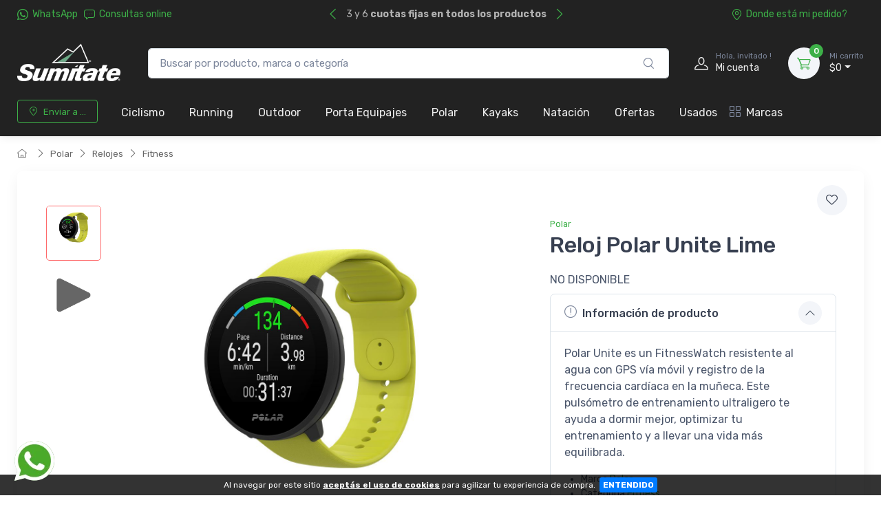

--- FILE ---
content_type: text/html; charset=UTF-8
request_url: https://www.sumitate.com.ar/articulo/1950-reloj-polar-unite-lime.html
body_size: 29432
content:
<!doctype html>
<html lang="es-AR">
<head>
    <meta charset="utf-8">
<title>Reloj Polar Unite Lime - Tienda Online de Ciclismo, Running y Outdoors</title>
<meta name="viewport" content="width=device-width, initial-scale=1">
<meta name="author" content="Sumitate Argentina">
<meta name="description" content="Polar Unite es un FitnessWatch resistente al agua con GPS vía móvil y registro de la frecuencia cardíaca en la muñeca. Este pulsómetro de entrenamiento ultraligero te ayuda a dormir mejor, optimizar tu entrenamiento y a llevar una vida más equilibrada."/><link href="/favicon.png" type="image/x-icon" rel="icon"/><link href="/favicon.png" type="image/x-icon" rel="shortcut icon"/><meta name="Revisit" content="1 days"/>
<meta name="robots" content="index, follow, all"/>
<meta name="revisit-after" content="1 days"/>
<!-- nubixstore generator OpenGraph Microdata v.1.02 -->
<meta property="og:site_name" content="Sumitate Argentina" />
<meta property="og:description" content="Polar Unite es un FitnessWatch resistente al agua con GPS vía móvil y registro de la frecuencia cardíaca en la muñeca. Este pulsómetro de entrenamiento ultraligero te ayuda a dormir mejor, optimizar tu entrenamiento y a llevar una vida más equilibrada." />
<meta property="og:title" content="Reloj Polar Unite Lime" />
<meta property="og:image" content="https://www.sumitate.com.ar/img/articulos/2020/11/reloj_polar_unite_lime_thumb1.jpg" itemprop="image"/>
<meta property="og:url" content="https://www.sumitate.com.ar/articulo/1950-reloj-polar-unite-lime.html" />
<meta property="og:locale" content="es_AR" />
<meta property="og:type" content="product" />
<meta property="product:retailer_item_id" content="POHRFUNIT83111G" />
<meta property="product:locale" content="es_AR" />
<meta property="product:brand" content="POLAR" />
<meta property="product:availability" content="out of stock" />
<meta property="product:condition" content="new" />
<meta property="product:price:amount" content="0.00" />
<meta property="product:price:currency" content="ARS" />
<meta property="product:category" content="POLAR > RELOJES > FITNESS" />
<meta property="product:gtin" content="725882055213" />
<link rel="canonical" href="https://www.sumitate.com.ar/articulo/1950-reloj-polar-unite-lime.html" />

            <!-- Google Tag Manager www.sumitate.com.ar -->
            <script>window.dataLayer = window.dataLayer || [];</script>
            <script>(function(w,d,s,l,i){w[l]=w[l]||[];w[l].push({'gtm.start':new Date().getTime(),event:'gtm.js'});var f=d.getElementsByTagName(s)[0],j=d.createElement(s),dl=l!='dataLayer'?'&l='+l:'';j.async=true;j.src='https://www.googletagmanager.com/gtm.js?id='+i+dl;f.parentNode.insertBefore(j,f);})(window,document,'script','dataLayer','GTM-KJBDGZDZ');</script>
            <!-- End Google Tag Manager -->
            <!-- META Pixel for www.sumitate.com.ar -->
            <script>
              !function(f,b,e,v,n,t,s)
              {if(f.fbq)return;n=f.fbq=function(){n.callMethod?
              n.callMethod.apply(n,arguments):n.queue.push(arguments)};
              if(!f._fbq)f._fbq=n;n.push=n;n.loaded=!0;n.version='2.0';
              n.queue=[];t=b.createElement(e);t.async=!0;
              t.src=v;s=b.getElementsByTagName(e)[0];
              s.parentNode.insertBefore(t,s)}(window, document,'script',
              'https://connect.facebook.net/en_US/fbevents.js');
              fbq('init', '250086614500250');
              fbq('track', 'PageView');
            </script>
            <noscript>
              <img height="1" width="1" style="display:none" src="https://www.facebook.com/tr?id=250086614500250&ev=PageView&noscript=1"/>
            </noscript>
            <!-- End META Pixel for www.sumitate.com.ar -->
<script>fbq('track', 'ViewContent', { content_name: 'Reloj Polar Unite Lime', content_brand: 'POLAR', content_type: 'product', content_category: 'POLAR > RELOJES > FITNESS', content_ids: ['POHRFUNIT83111G'], value: 0.00, currency: 'ARS' }, { eventID: 'view_content_7ifg6b2j7467s0aldp8npn287o_POHRFUNIT83111G' } );dataLayer.push({ ecommerce: null });
                                dataLayer.push({
                                      event: "view_item",                                  
                                      ecommerce: {
                                        currency: "ARS",
                                        value: 0.00,
                                        items: [{
                                          item_name: "Reloj Polar Unite Lime",
                                          item_id: "POHRFUNIT83111G",
                                          item_group_id: "NS-WID-1950",
                                          price: 0.00,
                                          item_brand: "POLAR",
                                          item_category: "POLAR",
                                item_category2: "RELOJES",
                                item_category3: "FITNESS",
                                
                                          quantity: 1
                                        }]
                                      }
                                    });
                            
                        dataLayer.push({
                                  event: "view_item_list",                                  
                                  ecommerce: {
                                      item_list_name: "Related Results 1",
                                      item_list_id: "related_results_1",
                                      currency: "ARS",
                                      items: [
            {
                                       item_name: "Reloj Fitness Polar A360 White Talle S",
                                       item_id: "POHRAA36057433W",
                                       item_group_id: "NS-WID-5943",
                                       price: 207110.00,                                       
                                       item_brand: "POLAR",
                                       item_category: "POLAR",item_category2: "RELOJES",item_category3: "FITNESS",
                                       index: 1                                       
                                     },{
                                       item_name: "Reloj Polar Ignite 3 Gps Greige Sand S/l",
                                       item_id: "POHRFIGN306237G",
                                       item_group_id: "NS-WID-5439",
                                       price: 1265010.00,                                       
                                       item_brand: "POLAR",
                                       item_category: "POLAR",item_category2: "RELOJES",item_category3: "FITNESS",
                                       index: 2                                       
                                     },{
                                       item_name: "[ELIMINADO] Reloj Polar Unite Black",
                                       item_id: "POHRFUNIT81801B",
                                       item_group_id: "NS-WID-1954",
                                       price: 0.00,                                       
                                       item_brand: "POLAR",
                                       item_category: "POLAR",item_category2: "RELOJES",item_category3: "FITNESS",
                                       index: 3                                       
                                     }
                                 ]
                              }
                            });
                        
                        dataLayer.push({
                                  event: "view_item_list",                                  
                                  ecommerce: {
                                      item_list_name: "Related Results 2",
                                      item_list_id: "related_results_2",
                                      currency: "ARS",
                                      items: [
            {
                                       item_name: "Abrazadera Vela Sillín Pro 28.6 Mm",
                                       item_id: "SHPRC0ASIEN2863",
                                       item_group_id: "NS-WID-7377",
                                       price: 27858.00,                                       
                                       item_brand: "PRO",
                                       item_category: "CICLISMO",item_category2: "COMPONENTES",item_category3: "ASIENTOS",item_category4: "CAÑOS DE ASIENTO",
                                       index: 1                                       
                                     },{
                                       item_name: "Acolchado Sea To Summit Ember -1c/30f Down Quilt Rds Regular",
                                       item_id: "SEOUSB868150496",
                                       item_group_id: "NS-WID-5884",
                                       price: 990850.00,                                       
                                       item_brand: "SEA TO SUMMIT",
                                       item_category: "OUTDOOR",item_category2: "MONTAÑA Y TREKKING",item_category3: "DESCANSO",item_category4: "ACCESORIOS",
                                       index: 2                                       
                                     },{
                                       item_name: "Acople Pro Missile Al Ski-bend Clip-on Aerobar",
                                       item_id: "SHPROMANMISSILE",
                                       item_group_id: "NS-WID-7481",
                                       price: 363236.00,                                       
                                       item_brand: "PRO",
                                       item_category: "CICLISMO",item_category2: "COMPONENTES",item_category3: "MANUBRIOS",item_category4: "MANUBRIOS",
                                       index: 3                                       
                                     },{
                                       item_name: "Acople Profile Design Adl Pf",
                                       item_id: "1PDACTU22ADLTRI",
                                       item_group_id: "NS-WID-7047",
                                       price: 315000.00,                                       
                                       item_brand: "PROFILE DESIGN",
                                       item_category: "CICLISMO",item_category2: "COMPONENTES",item_category3: "MANUBRIOS",item_category4: "MANUBRIOS",
                                       index: 4                                       
                                     },{
                                       item_name: "Acople Profile Design Aluminio T2 Plus",
                                       item_id: "1PDACTU21T2AL0U",
                                       item_group_id: "NS-WID-7433",
                                       price: 375480.00,                                       
                                       item_brand: "PROFILE DESIGN",
                                       item_category: "CICLISMO",item_category2: "COMPONENTES",item_category3: "MANUBRIOS",item_category4: "MANUBRIOS",
                                       index: 5                                       
                                     },{
                                       item_name: "Acople Profile Design Sonic Ergo T5+ Aero Bar Extension",
                                       item_id: "1PDACTU21SONIT5",
                                       item_group_id: "NS-WID-7432",
                                       price: 342720.00,                                       
                                       item_brand: "PROFILE DESIGN",
                                       item_category: "CICLISMO",item_category2: "COMPONENTES",item_category3: "MANUBRIOS",item_category4: "MANUBRIOS",
                                       index: 6                                       
                                     },{
                                       item_name: "Acople Profile Design Subsonic Race 35a",
                                       item_id: "1PDACTU22SUBSON",
                                       item_group_id: "NS-WID-7039",
                                       price: 627480.00,                                       
                                       item_brand: "PROFILE DESIGN",
                                       item_category: "CICLISMO",item_category2: "COMPONENTES",item_category3: "MANUBRIOS",item_category4: "MANUBRIOS",
                                       index: 7                                       
                                     },{
                                       item_name: "Acoples Cuernitos Bicicleta Serfas Ddbe-al Comodos Livianos",
                                       item_id: "1SEACCUERNITOAL",
                                       item_group_id: "NS-WID-5249",
                                       price: 41580.00,                                       
                                       item_brand: "SERFAS",
                                       item_category: "CICLISMO",item_category2: "ACCESORIOS",item_category3: "OTROS",
                                       index: 8                                       
                                     }
                                 ]
                              }
                            });
                        </script>
<noscript><img height="1" width="1" style="display:none" src="https://www.facebook.com/tr?id=250086614500250&ev=ViewContent&cd[value]=0.00&cd[currency]=ARS&cd[content_name]=Reloj+Polar+Unite+Lime&cd[content_brand]=POLAR&cd[content_category]=POLAR+%3E+RELOJES+%3E+FITNESS&cd[content_type]=product&cd[content_ids]=%5B%22POHRFUNIT83111G%22%5D&noscript=1" /></noscript>


	<link rel="stylesheet" type="text/css" href="https://r2.nubixstore.ar/vendor/cartzilla/simplebar/dist/simplebar.min.css" media="screen"/>
	<link rel="stylesheet" type="text/css" href="https://r2.nubixstore.ar/vendor/cartzilla/tiny-slider/dist/tiny-slider.css" media="screen"/>
	<link rel="stylesheet" type="text/css" href="https://r2.nubixstore.ar/vendor/cartzilla/drift-zoom/dist/drift-basic.min.css" media="screen"/>
	<link rel="stylesheet" type="text/css" href="https://r2.nubixstore.ar/vendor/cartzilla/lightgallery.js/dist/css/lightgallery.min.css" media="screen"/>
	<link rel="stylesheet" type="text/css" href="https://r2.nubixstore.ar/vendor/cartzilla/flatpickr/dist/flatpickr.min.css" media="screen"/>
	<link rel="stylesheet" type="text/css" href="https://r2.nubixstore.ar/css/cartzilla/theme.min.css" media="screen"/>
<link rel="stylesheet" type="text/css" href="https://r2.nubixstore.ar/css/nubixstore/basics.css?v=12.11.0.4" media="screen"/><link rel="stylesheet" type="text/css" href="/custom_sumitate_argentina_cartzilla.css?v=12.11.0.4" media="screen"/></head>
<body class="cartzilla-theme is-frontend is-desktop is-store is-store-item handheld-toolbar-enabled">
    <div class="modal fade" id="zip-code-modal" tabindex="-1" role="dialog" aria-hidden="true">
    <div class="modal-dialog modal-md modal-dialog-centered modal-dialog-scrollable" role="document">
        <div class="modal-content">
            <div class="modal-body">
                <h4 class="modal-title">Elegí dónde recibir tus compras</h4>
                <p><small>Podrás ver costos y tiempos de entrega precisos en todo lo que busques.</small></p>
                <form action="/envios/set_zip_code" id="shippingZipCode" method="post" accept-charset="utf-8"><div style="display:none;"><input type="hidden" name="_method" value="POST"/></div>                <div class="mb-3">
                    <label><small><b>Código postal</b></small></label><br>
                    <input name="data[Location][zip_code]" id="location-zip-code" maxlength="4" title="Complete con los 4 dígitos de su código postal." pattern="[0-9]{4}" placeholder="Ingresar un código postal" class="form-control w-50 d-inline" required="required" type="tel"/>                    <button id="set-zip-code" class="btn btn-outline-primary" type="submit" style="margin-top:-4px">Usar</button>
                </div>
                <div id="ns-kinputs">
        <label for="ns-kinputs-mail-label-28" class="mail">E-mail</label>
    <div class="input text"><input name="data[Location][mail]" id="ns-kinputs-mail-label-28" required="required" value="afda16052d5273eb505e1347afe6a5db8038df48" class="mail" placeholder="E-mail" type="text"/></div>    <div class="input text"><input name="data[Location][maps]" placeholder="Link" class="yeah" type="text" id="LocationMaps"/></div>    <div class="input text"><input name="data[Location][ant]" required="required" placeholder="Confirm email" value="507705aa8751286beb5fdc111e39293505cf9f4b" class="yeah" type="text" id="LocationAnt"/></div>    <input type="hidden" name="data[Location][url]" value="articulo/1950-reloj-polar-unite-lime.html" id="LocationUrl"/></div>
                </form>            </div>
            <div class="modal-footer">
                <button class="btn btn-secondary btn-sm" type="button" data-bs-dismiss="modal">Cerrar</button>
            </div>
        </div>
    </div>
</div>    <!-- Google Tag Manager (noscript) www.sumitate.com.ar-->
                <noscript><iframe src="https://www.googletagmanager.com/ns.html?id=GTM-KJBDGZDZ" height="0" width="0" style="display:none;visibility:hidden"></iframe></noscript>
                <!-- End Google Tag Manager (noscript) -->        <!-- Sign in / sign up modal-->
<div class="modal fade" id="signin-modal" tabindex="-1" role="dialog">
    <div class="modal-dialog modal-dialog-centered" role="document">
        <div class="modal-content">
            <div class="modal-header bg-secondary">
                <ul class="nav nav-tabs card-header-tabs" role="tablist">
                    <li class="nav-item"><a class="nav-link fw-medium active" href="#signin-tab" data-bs-toggle="tab" role="tab" aria-selected="true"><i class="ci-unlocked me-2 mt-n1"></i>Ingresar</a></li>
                    <li class="nav-item"><a class="nav-link fw-medium" href="#signup-tab" data-bs-toggle="tab" role="tab" aria-selected="false"><i class="ci-user me-2 mt-n1"></i>Registrarme</a></li>
                </ul>
                <button class="btn-close" type="button" data-bs-dismiss="modal" aria-label="Cerrar"></button>
            </div>
            <div class="modal-body tab-content py-4">

                                                <script src="https://accounts.google.com/gsi/client" async></script>
                <div id="g_id_onload"
                     data-client_id="11656419091-vssbh0sfdqntv5oqem9uo7r44g81khh0.apps.googleusercontent.com"
                     data-login_uri="https://sync.nstore.ar/login/login.php?provider=google&store=www.sumitate.com.ar"
                     data-auto_prompt="true">
                </div>
                <div class="g_id_signin" data-type="standard" data-size="large" data-theme="filled_blue" data-text="sign_in_with" data-shape="rectangular" data-logo_alignment="left"></div>
                                <div class="py-2 border-bottom ns-txt-center">&nbsp;</div>
                
                <form action="/usuarios/frontlogin" id="signin-tab" autocomplete="off" class="needs-validation tab-pane fade show active" method="post" accept-charset="utf-8"><div style="display:none;"><input type="hidden" name="_method" value="POST"/></div>
                    <div class="mb-3">
                        <label class="form-label" for="si-email">Usuario ó E-mail</label>
                        <input name="data[Login][login]" id="si-email" placeholder="tu.email@gmail.com" class="form-control" required="required" type="text"/>                    </div>
                    <div class="mb-3">
                        <label class="form-label" for="si-password">Contraseña</label>
                        <div class="password-toggle">
                            <input name="data[Login][password]" id="si-password" class="form-control" required="required" type="password"/>                            <label class="password-toggle-btn" aria-label="Show/hide password">
                                <input id="login-password-toggle-btn" class="password-toggle-check" type="checkbox"><span class="password-toggle-indicator"></span>
                            </label>
                        </div>
                    </div>
                    <button class="btn btn-primary d-block w-100" type="submit">Ingresar</button>
                    <div id="ns-kinputs">
        <label for="ns-kinputs-mail-label-95" class="mail">E-mail</label>
    <div class="input text"><input name="data[Login][mail]" id="ns-kinputs-mail-label-95" required="required" value="afda16052d5273eb505e1347afe6a5db8038df48" class="mail" placeholder="E-mail" type="text"/></div>    <div class="input text"><input name="data[Login][maps]" placeholder="Link" class="yeah" type="text" id="LoginMaps"/></div>    <div class="input text"><input name="data[Login][ant]" required="required" placeholder="Confirm email" value="507705aa8751286beb5fdc111e39293505cf9f4b" class="yeah" type="text" id="LoginAnt"/></div>    <input type="hidden" name="data[Login][url]" value="articulo/1950-reloj-polar-unite-lime.html" id="LoginUrl"/></div>
                    <div class="mt-1 mb-3 d-flex flex-wrap justify-content-between">
                        <a href="/usuarios/olvido" class="fs-sm">Olvide mi contraseña</a>                    </div>

                </form>
                <form action="/usuarios/registro" id="signup-tab" autocomplete="off" class="needs-validation tab-pane fade" method="post" accept-charset="utf-8"><div style="display:none;"><input type="hidden" name="_method" value="POST"/></div>
                    <div class="mb-3">
                        <label class="form-label" for="su-email">E-mail</label>
                        <input name="data[Usuario][liam]" id="su-email" placeholder="tu.email@gmail.com" required="required" class="form-control" type="email"/>                        <div class="invalid-feedback">Por favor, introduzca su dirección de correo electrónico válida.</div>
                    </div>
                    <div class="mb-3">
                        <label class="form-label" for="su-password">Contraseña</label>
                        <div class="password-toggle">
                            <input name="data[Usuario][password]" id="su-password" autocomplete="new-password" required="required" class="form-control" type="password"/>                            <label class="password-toggle-btn" aria-label="Show/hide password">
                                <input id="register-password-toggle-btn" class="password-toggle-check" type="checkbox"><span class="password-toggle-indicator"></span>
                            </label>
                        </div>
                    </div>
                    <div class="mb-3">
                        <label class="form-label" for="su-password-confirm">Confirmar contraseña</label>
                        <div class="password-toggle">
                            <input name="data[Usuario][check_password]" id="su-password-confirm" required="required" class="form-control" type="password"/>                            <label class="password-toggle-btn" aria-label="Show/hide password">
                                <input id="register-password-toggle-btn-check" class="password-toggle-check" type="checkbox"><span class="password-toggle-indicator"></span>
                            </label>
                        </div>
                    </div>
                    <button class="btn btn-primary d-block w-100" type="submit">Registrarme</button>
                    <div id="ns-kinputs">
        <label for="ns-kinputs-mail-label-38" class="mail">E-mail</label>
    <div class="input text required"><input name="data[Usuario][mail]" id="ns-kinputs-mail-label-38" required="required" value="afda16052d5273eb505e1347afe6a5db8038df48" class="mail" placeholder="E-mail" maxlength="80" type="text"/></div>    <div class="input text"><input name="data[Usuario][maps]" placeholder="Link" class="yeah" type="text" id="UsuarioMaps"/></div>    <div class="input text"><input name="data[Usuario][ant]" required="required" placeholder="Confirm email" value="507705aa8751286beb5fdc111e39293505cf9f4b" class="yeah" type="text" id="UsuarioAnt"/></div>    <input type="hidden" name="data[Usuario][url]" value="articulo/1950-reloj-polar-unite-lime.html" id="UsuarioUrl"/></div>
                </form>
            </div>
        </div>
    </div>
</div>    <main class="page-wrapper">
        <header id="ns-header" class="shadow-sm">
        <div class="topbar topbar-dark bg-darker">
        <div class="container">
            <div class="topbar-text dropdown d-md-none"><a class="topbar-link dropdown-toggle" href="#" data-bs-toggle="dropdown"><i class="ci-help text-muted me-2"></i></a>
                <ul class="dropdown-menu">
                    <li><a class="dropdown-item" href="https://api.whatsapp.com/send?phone=3518355097&text=Hola!%20Estoy%20en%20*www.sumitate.com.ar*%20y%20me%20interesa%20realizar%20una%20consulta%20!"><i class="ci-support text-muted me-2"></i>3518355097</a></li>                    <li><a href="/pedidos/status" id="ns-order-search-mobile-link" class="dropdown-item"><i class="ci-location text-muted me-2"></i>Donde está mi pedido?</a></li>
                    <li><a href="/inbox" class="dropdown-item"><i class="ci-message text-muted me-2"></i>Consultas online</a></li>
                </ul>
            </div>
            <div class="topbar-text text-nowrap d-none d-md-inline-block">
                <i class="ci-whatsapp"></i><a href="https://api.whatsapp.com/send?phone=3518355097&amp;text=Hola!%20Estoy%20en%20*www.sumitate.com.ar*%20y%20me%20interesa%20realizar%20una%20consulta%20!" title="Sumitate Argentina WhatsApp" class="topbar-link">WhatsApp</a>&nbsp;&nbsp;                <a href="/inbox" class="topbar-link"><i class="ci-message"></i>Consultas online</a>            </div>
                        <div class="tns-carousel tns-controls-static d-md-block">
                <div class="tns-carousel-inner" data-carousel-options="{&quot;mode&quot;: &quot;gallery&quot;, &quot;nav&quot;: false, &quot;autoplay&quot;: true, &quot;speed&quot;: 500}">
                    <div class="topbar-text">3 y 6 <b>cuotas fijas en todos los productos </b></div><div class="topbar-text">¡ Envíos a todo el país por <b>Correo Argentino</b></div><div class="topbar-text">Garantía Oficial de todos nuestros productos</div>                </div>
            </div>
                        <div class="ms-3 text-nowrap">
                <a href="/pedidos/status" id="ns-order-search-link" class="topbar-link me-4 d-none d-md-inline-block"><i class="ci-location"></i>Donde está mi pedido?</a>            </div>
        </div>
    </div>
        <div class="navbar-sticky bg-light">
        <div class="navbar navbar-expand-lg navbar-light">
            <div class="container">
                                <a href="/" class="navbar-brand d-none d-sm-block flex-shrink-0" title="Sumitate Argentina"><img src="/img/logos/2024/09/logo_logo_footer.webp" class="ns-logo-store" alt="Sumitate Argentina"/></a>                <a href="/" class="navbar-brand d-sm-none flex-shrink-0 me-2" title="Sumitate Argentina"><img src="/img/logos/2024/09/logo_mobile_logo_footer.webp" class="ns-mobile-logo-store" alt="Sumitate Argentina"/></a>                                                <div class="input-group d-none d-lg-flex mx-4">
                    <form action="/articulos/search" id="ns-search-form" method="post" accept-charset="utf-8"><div style="display:none;"><input type="hidden" name="_method" value="POST"/></div>                    <input name="data[Busqueda][string]" class="form-control rounded-end pe-5" placeholder="Buscar por producto, marca o categoría" value="" required="required" type="text" id="BusquedaString"/>                    <button class="ci-search position-absolute top-50 end-0 translate-middle-y text-muted fs-base me-3 ns-cursor"></button>
                    </form>                </div>
                                <div class="navbar-toolbar d-flex flex-shrink-0 align-items-center">
                                        <button class="navbar-toggler" type="button" data-bs-toggle="collapse" data-bs-target="#navbarCollapse"><i class="navbar-tool-icon ci-search"></i></button><a class="navbar-tool navbar-stuck-toggler" href="#"><span class="navbar-tool-tooltip">Menú</span>
                                                            <div class="navbar-tool-icon-box"><i class="navbar-tool-icon ci-menu"></i></div></a>
                                                            <a id="ns-client-access" class="navbar-tool ms-1 ms-lg-0 me-n1 me-lg-2" href="#signin-modal" data-bs-toggle="modal">
                        <div class="navbar-tool-icon-box"><i class="navbar-tool-icon ci-user"></i></div>
                        <div class="navbar-tool-text ms-n3"><small>Hola, invitado !</small>Mi cuenta</div>
                    </a>
                                        <div id="ns-cart" class="navbar-tool dropdown ms-3">
        <a href="/pedidos/carrito_index" title="Ver detalle de carrito" class="navbar-tool-icon-box bg-secondary dropdown-toggle"><span class="navbar-tool-label">0</span><i class="navbar-tool-icon ci-cart"></i></a>    <a href="/pedidos/carrito_index" title="Ver detalle de carrito" class="navbar-tool-text"><small>Mi carrito</small>$0</a>    <div class="dropdown-menu dropdown-menu-end">
        <div class="widget widget-cart px-3 pt-2 pb-3" style="width:20rem">
                        
            <div id="ns-cart-cupon-form" class="d-flex flex-wrap justify-content-between align-items-center border-bottom ns-pm0">
                                    <form action="/cupones/cargarCupon" class="accordion-body w-100 p-0 my-0 py-0 mb-3" id="CuponCargarCuponForm" method="post" accept-charset="utf-8"><div style="display:none;"><input type="hidden" name="_method" value="POST"/></div>                    <div class="input-group">
                        <i class="ci-gift position-absolute top-50 start-0 translate-middle-y mx-1"></i>
                        <input name="data[Cupon][codigo]" placeholder="¿ Tenés un cupón ?" class="form-control form-control-sm" required="required" maxlength="50" type="text" id="CuponCodigo"/>                        <button type="submit" class="position-absolute top-50 end-0 translate-middle-y ns-no-border ns-no-background"><i class="ci-check"></i></button>
                    </div>
                    <div id="ns-kinputs">
        <label for="ns-kinputs-mail-label-15" class="mail">E-mail</label>
    <div class="input text"><input name="data[Cupon][mail]" id="ns-kinputs-mail-label-15" required="required" value="afda16052d5273eb505e1347afe6a5db8038df48" class="mail" placeholder="E-mail" type="text"/></div>    <div class="input text"><input name="data[Cupon][maps]" placeholder="Link" class="yeah" type="text" id="CuponMaps"/></div>    <div class="input text"><input name="data[Cupon][ant]" required="required" placeholder="Confirm email" value="507705aa8751286beb5fdc111e39293505cf9f4b" class="yeah" type="text" id="CuponAnt"/></div>    <input type="hidden" name="data[Cupon][url]" value="articulo/1950-reloj-polar-unite-lime.html" id="CuponUrl"/></div>
                    </form>                            </div>
            <div class="d-flex flex-wrap justify-content-between align-items-center py-1 my-1 border-bottom">
                                <div class="fs-sm me-2 py-2">
                    <span class="text-muted"><small>Subtotal</small></span><span class="ns-price fs-base ms-1">$0</span>
                                    </div>
                                            </div>
                                </div>
    </div>
</div>
<script>

    var mobileCartAmount = document.getElementById("handheld-toolbar-item-amount");
    var mobileCartCount = document.getElementById("handheld-toolbar-item-count");

    if (mobileCartAmount) {
        mobileCartAmount.innerHTML = '$0';
        mobileCartCount.innerHTML = '<i class="ci-cart"></i><span class="badge bg-primary rounded-pill ms-1">0</span>';
    }

</script>
                </div>
            </div>
        </div>
        <div class="navbar navbar-expand-lg navbar-light navbar-stuck-menu mt-n2 pt-0 pb-2">
            <div class="container">
                <div class="collapse navbar-collapse" id="navbarCollapse">
                                        <div class="input-group d-lg-none my-3">
                        <form action="/articulos/search" id="ns-search-mobile-form" method="post" accept-charset="utf-8"><div style="display:none;"><input type="hidden" name="_method" value="POST"/></div>                        <input name="data[Busqueda][string]" class="form-control rounded-start" placeholder="Busca por producto, marca o categoría..." value="" required="required" type="text" id="BusquedaString"/>                        <button class="ci-search position-absolute top-50 end-0 translate-middle-y text-muted fs-base me-3"></button>
                        </form>                    </div>
                                        <!-- Zip code modal -->
                    <ul id="zip-code-nav" class="navbar-nav navbar-mega-nav pe-lg-2 me-lg-2">
                        <li class="nav-item">
                            <a href="#" id="ns-zip-code-selector" data-bs-toggle="modal" data-bs-target="#zip-code-modal" class="btn btn-sm btn-outline-primary ns-width100"><i class="ci-add-location me-2"></i>Enviar a ...</a>                        </li>
                    </ul>
                    <!-- NAV / Generated by @nubixstore [2026-01-19 15:56:08] -->
<ul class="navbar-nav pe-lg-2 me-lg-2">
        <li class="nav-item dropdown"><a href="/productos/ciclismo.html" class="nav-link dropdown-toggle ns-navitem-category21" title="Ciclismo">Ciclismo</a><div class="dropdown-menu p-0 ns-navitem-category22 ns-navitem-dest">
                                              <div class="d-flex flex-wrap flex-sm-nowrap px-2"><div class="mega-dropdown-column pt-1 pt-lg-4 pb-4"><div class="widget widget-links mb-4"><a href="/productos/ciclismo-bicicletas.html" class="widget-list-link ns-navitem-category22 ns-navitem-dest" title="Bicicletas y Cuadros"><h6 class="fs-base mb-3">Bicicletas Y Cuadros</h6></a><ul class="widget-list"><li class="widget-list-item"><a href="/productos/ciclismo-bicicletas-ciclocross.html" class="widget-list-link ns-navitem-category184" title="Ciclocross">Ciclocross</a></li><li class="widget-list-item"><a href="/productos/ciclismo-bicicletas-y-cuadros-cuadros.html" class="widget-list-link ns-navitem-category261" title="Cuadros">Cuadros</a></li><li class="widget-list-item"><a href="/productos/ciclismo-bicicletas-electricas.html" class="widget-list-link ns-navitem-category28" title="Eléctricas">Eléctricas</a></li><li class="widget-list-item"><a href="/productos/ciclismo-bicicletas-gravel.html" class="widget-list-link ns-navitem-category29" title="Gravel">Gravel</a></li><li class="widget-list-item"><a href="/productos/ciclismo-bicicletas-montana.html" class="widget-list-link ns-navitem-category23" title="Montaña">Montaña</a></li><li class="widget-list-item"><a href="/productos/ciclismo-bicicletas-nino.html" class="widget-list-link ns-navitem-category186" title="Niño">Niño</a></li><li class="widget-list-item"><a href="/productos/ciclismo-bicicletas-ruta.html" class="widget-list-link ns-navitem-category24" title="Ruta">Ruta</a></li><li class="widget-list-item"><a href="/productos/ciclismo-bicicletas-y-cuadros-triatlon.html" class="widget-list-link ns-navitem-category341" title="Triatlón">Triatlón</a></li><li class="widget-list-item"><a href="/productos/ciclismo-bicicletas-urbana.html" class="widget-list-link ns-navitem-category25" title="Urbana">Urbana</a></li></ul></div></div><div class="mega-dropdown-column pt-1 pt-lg-4 pb-4"><div class="widget widget-links mb-4"><a href="/productos/ciclismo-accesorios.html" class="widget-list-link ns-navitem-category147" title="Accesorios"><h6 class="fs-base mb-3">Accesorios</h6></a><ul class="widget-list"><li class="widget-list-item"><a href="/productos/ciclismo-accesorios-bolsitos.html" class="widget-list-link ns-navitem-category152" title="Bolsos">Bolsos</a></li><li class="widget-list-item"><a href="/productos/ciclismo-accesorios-candados.html" class="widget-list-link ns-navitem-category162" title="Candados">Candados</a></li><li class="widget-list-item"><a href="/productos/ciclismo-accesorios-ciclocomputadores.html" class="widget-list-link ns-navitem-category161" title="Ciclocomputadoras y Relojes">Ciclocomputadoras Y Relojes</a></li><li class="widget-list-item"><a href="/productos/ciclismo-accesorios-guardabarros.html" class="widget-list-link ns-navitem-category278" title="Guardabarros">Guardabarros</a></li><li class="widget-list-item"><a href="/productos/ciclismo-accesorios-hidratacion.html" class="widget-list-link ns-navitem-category148" title="Hidratacion">Hidratacion</a></li><li class="widget-list-item"><a href="/productos/ciclismo-accesorios-infladores.html" class="widget-list-link ns-navitem-category266" title="Infladores">Infladores</a></li><li class="widget-list-item"><a href="/productos/ciclismo-accesorios-lentes.html" class="widget-list-link ns-navitem-category376" title="Lentes">Lentes</a></li><li class="widget-list-item"><a href="/productos/ciclismo-accesorios-luces.html" class="widget-list-link ns-navitem-category155" title="Luces">Luces</a></li><li class="widget-list-item"><a href="/productos/ciclismo-accesorios-otros.html" class="widget-list-link ns-navitem-category182" title="Otros">Otros</a></li><li class="widget-list-item"><a href="/productos/ciclismo-accesorios-parrillas-y-alforjas.html" class="widget-list-link ns-navitem-category160" title="Parrillas y Alforjas">Parrillas Y Alforjas</a></li><li class="widget-list-item"><a href="/productos/ciclismo-accesorios-portabicicletas-y-barras.html" class="widget-list-link ns-navitem-category227" title="Soportes pared - portaruedas">Soportes Pared - Portaruedas</a></li><li class="widget-list-item"><a href="/productos/ciclismo-accesorios-protectores-de-cuadro.html" class="widget-list-link ns-navitem-category185" title="Protectores de Cuadro">Protectores De Cuadro</a></li><li class="widget-list-item"><a href="/productos/ciclismo-accesorios-punos.html" class="widget-list-link ns-navitem-category156" title="Puños">Puños</a></li><li class="widget-list-item"><a href="/productos/ciclismo-accesorios-rodillos.html" class="widget-list-link ns-navitem-category159" title="Rodillos">Rodillos</a></li><li class="widget-list-item"><a href="/productos/ciclismo-accesorios-soporte-y-almacenamiento.html" class="widget-list-link ns-navitem-category264" title="Soporte y Almacenamiento">Soporte Y Almacenamiento</a></li><li class="widget-list-item"><a href="/productos/ciclismo-accesorios-trailer-y-sillas-de-nino.html" class="widget-list-link ns-navitem-category265" title="Trailer y Sillas de Niño">Trailer Y Sillas De Niño</a></li><li class="widget-list-item"><a href="/productos/ciclismo-accesorios-tazas.html" class="widget-list-link ns-navitem-category496" title="Tazas">Tazas</a></li></ul></div></div><div class="mega-dropdown-column pt-1 pt-lg-4 pb-4"><div class="widget widget-links mb-4"><a href="/productos/ciclismo-componentes.html" class="widget-list-link ns-navitem-category51" title="Componentes"><h6 class="fs-base mb-3">Componentes</h6></a><ul class="widget-list"><li class="widget-list-item"><a href="/productos/ciclismo-componentes-asientos.html" class="widget-list-link ns-navitem-category53" title="Asientos">Asientos</a></li><li class="widget-list-item"><a href="/productos/ciclismo-componentes-cables-y-forros.html" class="widget-list-link ns-navitem-category260" title="Cables y Forros">Cables Y Forros</a></li><li class="widget-list-item"><a href="/productos/ciclismo-componentes-cano-de-asiento.html" class="widget-list-link ns-navitem-category146" title="Caños de Asiento">Caños De Asiento</a></li><li class="widget-list-item"><a href="/productos/ciclismo-componentes-cubiertas.html" class="widget-list-link ns-navitem-category431" title="Cubiertas">Cubiertas</a></li><li class="widget-list-item"><a href="/productos/ciclismo-componentes-frenos.html" class="widget-list-link ns-navitem-category52" title="Frenos">Frenos</a></li><li class="widget-list-item"><a href="/productos/ciclismo-componentes-fusibles.html" class="widget-list-link ns-navitem-category183" title="Fusibles">Fusibles</a></li><li class="widget-list-item"><a href="/productos/ciclismo-componentes-horquillas-y-shocks.html" class="widget-list-link ns-navitem-category216" title="Horquillas y Shocks">Horquillas Y Shocks</a></li><li class="widget-list-item"><a href="/productos/ciclismo-componentes-manillares.html" class="widget-list-link ns-navitem-category144" title="Manubrios">Manubrios</a></li><li class="widget-list-item"><a href="/productos/ciclismo-componentes-pedales.html" class="widget-list-link ns-navitem-category143" title="Pedales">Pedales</a></li><li class="widget-list-item"><a href="/productos/ciclismo-componentes-ruedas.html" class="widget-list-link ns-navitem-category139" title="Ruedas">Ruedas</a></li><li class="widget-list-item"><a href="/productos/ciclismo-componentes-avances.html" class="widget-list-link ns-navitem-category145" title="Stem- Avances">Stem- Avances</a></li><li class="widget-list-item"><a href="/productos/ciclismo-componentes-transmision.html" class="widget-list-link ns-navitem-category132" title="Transmisión">Transmisión</a></li><li class="widget-list-item"><a href="/productos/ciclismo-componentes-velas.html" class="widget-list-link ns-navitem-category374" title="Velas">Velas</a></li></ul></div></div><div class="mega-dropdown-column pt-1 pt-lg-4 pb-4"><div class="widget widget-links mb-4"><a href="/productos/ciclismo-equipacion.html" class="widget-list-link ns-navitem-category54" title="Equipamiento"><h6 class="fs-base mb-3">Equipamiento</h6></a><ul class="widget-list"><li class="widget-list-item"><a href="/productos/ciclismo-equipacion-mochilas.html" class="widget-list-link ns-navitem-category63 ns-navitem-dest" title="Mochilas">Mochilas</a></li><li class="widget-list-item"><a href="/productos/ciclismo-equipacion-cascos.html" class="widget-list-link ns-navitem-category55" title="Cascos">Cascos</a></li><li class="widget-list-item"><a href="/productos/ciclismo-equipacion-zapatillas.html" class="widget-list-link ns-navitem-category60" title="Zapatillas">Zapatillas</a></li><li class="widget-list-item"><a href="/productos/ciclismo-equipamiento-suplementos.html" class="widget-list-link ns-navitem-category392" title="Suplementos">Suplementos</a></li><li class="widget-list-item"><a href="/productos/ciclismo-equipamiento.html" class="widget-list-link ns-navitem-category465" title="Protector de pecho">Protector De Pecho</a></li></ul></div></div><div class="mega-dropdown-column pt-1 pt-lg-4 pb-4"><div class="widget widget-links mb-4"><a href="/productos/ciclismo-herramientas-y-mantenimiento.html" class="widget-list-link ns-navitem-category163" title="Herramientas y Mantenimiento"><h6 class="fs-base mb-3">Herramientas Y Mantenimiento</h6></a><ul class="widget-list"><li class="widget-list-item"><a href="/productos/ciclismo-herramientas-y-mantenimiento-desengrasantes-y-limpiadores.html" class="widget-list-link ns-navitem-category172" title="Desengrasantes y Limpiadores">Desengrasantes Y Limpiadores</a></li><li class="widget-list-item"><a href="/productos/ciclismo-herramientas-y-mantenimiento-herramientas.html" class="widget-list-link ns-navitem-category169" title="Herramientas">Herramientas</a></li><li class="widget-list-item"><a href="/productos/ciclismo-herramientas-y-mantenimiento-lubricantes.html" class="widget-list-link ns-navitem-category164" title="Lubricantes y Grasas">Lubricantes Y Grasas</a></li><li class="widget-list-item"><a href="/productos/ciclismo-herramientas-y-mantenimiento-sistemas-antipinchazo.html" class="widget-list-link ns-navitem-category173" title="Sistemas Antipinchadura">Sistemas Antipinchadura</a></li></ul></div></div><div class="mega-dropdown-column pt-1 pt-lg-4 pb-4"><div class="widget widget-links mb-4"><a href="/productos/ciclismo-indumentaria.html" class="widget-list-link ns-navitem-category174" title="Indumentaria"><h6 class="fs-base mb-3">Indumentaria</h6></a><ul class="widget-list"><li class="widget-list-item"><a href="/productos/ciclismo-indumentaria-calzas.html" class="widget-list-link ns-navitem-category176" title="Calzas">Calzas</a></li><li class="widget-list-item"><a href="/productos/ciclismo-indumentaria-camiseta.html" class="widget-list-link ns-navitem-category175" title="Jersey">Jersey</a></li><li class="widget-list-item"><a href="/productos/ciclismo-indumentaria-camperas-y-chalecos.html" class="widget-list-link ns-navitem-category177" title="Camperas y Chalecos">Camperas Y Chalecos</a></li><li class="widget-list-item"><a href="/productos/ciclismo-indumentaria-cubrebotita.html" class="widget-list-link ns-navitem-category180" title="Cubrebotita">Cubrebotita</a></li><li class="widget-list-item"><a href="/productos/ciclismo-indumentaria-gorras.html" class="widget-list-link ns-navitem-category375" title="Gorras">Gorras</a></li><li class="widget-list-item"><a href="/productos/ciclismo-indumentaria-guantes.html" class="widget-list-link ns-navitem-category178" title="Guantes">Guantes</a></li><li class="widget-list-item"><a href="/productos/ciclismo-indumentaria-medias.html" class="widget-list-link ns-navitem-category179" title="Medias">Medias</a></li><li class="widget-list-item"><a href="/productos/ciclismo-indumentaria-piernas-y-mangas.html" class="widget-list-link ns-navitem-category181" title="Piernas y Mangas">Piernas Y Mangas</a></li><li class="widget-list-item"><a href="/productos/ciclismo-indumentaria-coderas.html" class="widget-list-link ns-navitem-category436" title="Coderas">Coderas</a></li><li class="widget-list-item"><a href="/productos/ciclismo-indumentaria-rodilleras.html" class="widget-list-link ns-navitem-category438" title="Rodilleras">Rodilleras</a></li><li class="widget-list-item"><a href="/productos/ciclismo-indumentaria-top.html" class="widget-list-link ns-navitem-category442" title="Top">Top</a></li><li class="widget-list-item"><a href="/productos/ciclismo-indumentaria-bermudas-y-pantalones.html" class="widget-list-link ns-navitem-category454" title="Bermudas y pantalones">Bermudas Y Pantalones</a></li><li class="widget-list-item"><a href="/productos/ciclismo-indumentaria-buzos.html" class="widget-list-link ns-navitem-category455" title="Buzos">Buzos</a></li><li class="widget-list-item"><a href="/productos/remeras-y-camisas.html" class="widget-list-link ns-navitem-category456" title="Remeras y camisas">Remeras Y Camisas</a></li><li class="widget-list-item"><a href="/productos/ciclismo-indumentaria-triatlon.html" class="widget-list-link ns-navitem-category494" title="Triatlón">Triatlón</a></li></ul></div></div><div class="mega-dropdown-column pt-1 pt-lg-4 pb-4"><div class="widget widget-links mb-4"><a href="/productos/ciclismo-viaje.html" class="widget-list-link ns-navitem-category288" title="Viaje"><h6 class="fs-base mb-3">Viaje</h6></a><ul class="widget-list"><li class="widget-list-item"><a href="/productos/ciclismo-viaje-bolsos.html" class="widget-list-link ns-navitem-category290" title="Bolsos">Bolsos</a></li><li class="widget-list-item"><a href="/productos/ciclismo-viaje-carritos-para-bebes.html" class="widget-list-link ns-navitem-category292" title="Carritos para bebés">Carritos Para Bebés</a></li><li class="widget-list-item"><a href="/productos/ciclismo-viaje-portabicicletas.html" class="widget-list-link ns-navitem-category289" title="Portabicicletas">Portabicicletas</a></li><li class="widget-list-item"><a href="/productos/ciclismo-viaje-valijas-portabicis.html" class="widget-list-link ns-navitem-category291" title="Valijas portabicis">Valijas Portabicis</a></li></ul></div></div><div class="mega-dropdown-column pt-1 pt-lg-4 pb-4"><div class="widget widget-links mb-4"><a href="/productos/ciclismo-gift-card.html" class="widget-list-link ns-navitem-category395" title="GIFT CARD"><h6 class="fs-base mb-3">Gift Card</h6></a></div></div><div class="mega-dropdown-column pt-1 pt-lg-4 pb-4"><div class="widget widget-links mb-4"><a href="/productos/ciclismo.html" class="widget-list-link ns-navitem-category451" title="Stickers"><h6 class="fs-base mb-3">Stickers</h6></a></div></div></li><li class="nav-item dropdown"><a href="/productos/running.html" class="nav-link dropdown-toggle ns-navitem-category314" title="Running">Running</a><div class="dropdown-menu p-0 ns-navitem-category315 ns-navitem-dest">
                                              <div class="d-flex flex-wrap flex-sm-nowrap px-2"><div class="mega-dropdown-column pt-1 pt-lg-4 pb-4"><div class="widget widget-links mb-4"><a href="/productos/running-calzados.html" class="widget-list-link ns-navitem-category315 ns-navitem-dest" title="Calzados"><h6 class="fs-base mb-3">Calzados</h6></a><ul class="widget-list"><li class="widget-list-item"><a href="/productos/running-calzados-running.html" class="widget-list-link ns-navitem-category316" title="Running">Running</a></li><li class="widget-list-item"><a href="/productos/running-calzados-trail-running.html" class="widget-list-link ns-navitem-category317" title="Trail Running">Trail Running</a></li><li class="widget-list-item"><a href="/productos/running-calzados-urbanas.html" class="widget-list-link ns-navitem-category342" title="Urbanas">Urbanas</a></li><li class="widget-list-item"><a href="/productos/running-calzados-trekking.html" class="widget-list-link ns-navitem-category432" title="Trekking">Trekking</a></li></ul></div></div><div class="mega-dropdown-column pt-1 pt-lg-4 pb-4"><div class="widget widget-links mb-4"><a href="/productos/running-accesorios.html" class="widget-list-link ns-navitem-category328" title="Accesorios"><h6 class="fs-base mb-3">Accesorios</h6></a><ul class="widget-list"><li class="widget-list-item"><a href="/productos/running-accesorios-bastones.html" class="widget-list-link ns-navitem-category331" title="Bastones">Bastones</a></li><li class="widget-list-item"><a href="/productos/running-accesorios-iluminacion.html" class="widget-list-link ns-navitem-category330" title="Iluminación">Iluminación</a></li><li class="widget-list-item"><a href="/productos/running-accesorios-lentes.html" class="widget-list-link ns-navitem-category329" title="Lentes">Lentes</a></li><li class="widget-list-item"><a href="/productos/running-accesorios-rinoneras.html" class="widget-list-link ns-navitem-category411" title="Riñoneras">Riñoneras</a></li><li class="widget-list-item"><a href="/productos/running-accesorios.html" class="widget-list-link ns-navitem-category459" title="cinturones portanúmeros">Cinturones Portanúmeros</a></li></ul></div></div><div class="mega-dropdown-column pt-1 pt-lg-4 pb-4"><div class="widget widget-links mb-4"><a href="/productos/running-hidratacion.html" class="widget-list-link ns-navitem-category324" title="Hidratación"><h6 class="fs-base mb-3">Hidratación</h6></a><ul class="widget-list"><li class="widget-list-item"><a href="/productos/running-hidratacion-accesorios.html" class="widget-list-link ns-navitem-category327" title="Accesorios">Accesorios</a></li><li class="widget-list-item"><a href="/productos/running-hidratacion-botellas.html" class="widget-list-link ns-navitem-category379" title="Botellas">Botellas</a></li><li class="widget-list-item"><a href="/productos/running-hidratacion-cinturones.html" class="widget-list-link ns-navitem-category326" title="Cinturones">Cinturones</a></li><li class="widget-list-item"><a href="/productos/running-hidratacion-mochilas.html" class="widget-list-link ns-navitem-category325" title="Mochilas">Mochilas</a></li><li class="widget-list-item"><a href="/productos/running-hidratacion-suplementos.html" class="widget-list-link ns-navitem-category393" title="Suplementos">Suplementos</a></li><li class="widget-list-item"><a href="/productos/running-hidratacion.html" class="widget-list-link ns-navitem-category461" title="Vasos silicona">Vasos Silicona</a></li></ul></div></div><div class="mega-dropdown-column pt-1 pt-lg-4 pb-4"><div class="widget widget-links mb-4"><a href="/productos/running-indumentaria.html" class="widget-list-link ns-navitem-category318" title="Indumentaria"><h6 class="fs-base mb-3">Indumentaria</h6></a><ul class="widget-list"><li class="widget-list-item"><a href="/productos/running-indumentaria-abrigo.html" class="widget-list-link ns-navitem-category388" title="Abrigo">Abrigo</a></li><li class="widget-list-item"><a href="/productos/running-indumentaria-calzas.html" class="widget-list-link ns-navitem-category321" title="Short y Calzas">Short Y Calzas</a></li><li class="widget-list-item"><a href="/productos/running-indumentaria-goras.html" class="widget-list-link ns-navitem-category323" title="Gorras - Viseras - Beanies">Gorras - Viseras - Beanies</a></li><li class="widget-list-item"><a href="/productos/running-indumentaria-medias.html" class="widget-list-link ns-navitem-category322" title="Medias Running">Medias Running</a></li><li class="widget-list-item"><a href="/productos/running-indumentaria-medias-compresion.html" class="widget-list-link ns-navitem-category445" title="Medias Compresion">Medias Compresion</a></li><li class="widget-list-item"><a href="/productos/running-indumentaria-pantalones.html" class="widget-list-link ns-navitem-category320" title="Pantalones">Pantalones</a></li><li class="widget-list-item"><a href="/productos/running-indumentaria-remeras.html" class="widget-list-link ns-navitem-category319" title="Remeras">Remeras</a></li><li class="widget-list-item"><a href="/productos/running-indumentaria-cuellos-buff.html" class="widget-list-link ns-navitem-category399" title="Cuellos Buff">Cuellos Buff</a></li><li class="widget-list-item"><a href="/productos/running-indumentaria-guantes.html" class="widget-list-link ns-navitem-category408" title="Guantes">Guantes</a></li><li class="widget-list-item"><a href="/productos/running-indumentaria-polainas.html" class="widget-list-link ns-navitem-category410" title="Polainas">Polainas</a></li><li class="widget-list-item"><a href="/productos/running-indumentaria-vinchas.html" class="widget-list-link ns-navitem-category443" title="Vinchas">Vinchas</a></li><li class="widget-list-item"><a href="/productos/running-indumentaria.html" class="widget-list-link ns-navitem-category460" title="Mangas compresión">Mangas Compresión</a></li></ul></div></div><div class="mega-dropdown-column pt-1 pt-lg-4 pb-4"><div class="widget widget-links mb-4"><a href="/productos/running-relojes.html" class="widget-list-link ns-navitem-category336 ns-navitem-dest" title="Relojes"><h6 class="fs-base mb-3">Relojes</h6></a><ul class="widget-list"><li class="widget-list-item"><a href="/productos/running-relojes-otros.html" class="widget-list-link ns-navitem-category337" title="Accesorios">Accesorios</a></li><li class="widget-list-item"><a href="/productos/running-relojes-relojes.html" class="widget-list-link ns-navitem-category339" title="Relojes">Relojes</a></li></ul></div></div><div class="mega-dropdown-column pt-1 pt-lg-4 pb-4"><div class="widget widget-links mb-4"><a href="/productos/running-viaje.html" class="widget-list-link ns-navitem-category332" title="Viaje"><h6 class="fs-base mb-3">Viaje</h6></a><ul class="widget-list"><li class="widget-list-item"><a href="/productos/running-viaje-bolsos.html" class="widget-list-link ns-navitem-category334" title="Bolsos">Bolsos</a></li><li class="widget-list-item"><a href="/productos/running-viaje-carritos-para-bebe.html" class="widget-list-link ns-navitem-category335" title="Carritos para bebé">Carritos Para Bebé</a></li><li class="widget-list-item"><a href="/productos/running-viaje-mochilas.html" class="widget-list-link ns-navitem-category333" title="Mochilas">Mochilas</a></li></ul></div></div><div class="mega-dropdown-column pt-1 pt-lg-4 pb-4"><div class="widget widget-links mb-4"><a href="/productos/running-gift-card.html" class="widget-list-link ns-navitem-category396" title="GIFT CARD"><h6 class="fs-base mb-3">Gift Card</h6></a></div></div><div class="mega-dropdown-column pt-1 pt-lg-4 pb-4"><div class="widget widget-links mb-4"><a href="/productos/running.html" class="widget-list-link ns-navitem-category452" title="Stickers"><h6 class="fs-base mb-3">Stickers</h6></a></div></div></li><li class="nav-item dropdown"><a href="/productos/outdoors.html" class="nav-link dropdown-toggle ns-navitem-category187" title="Outdoor">Outdoor</a><div class="dropdown-menu p-0 ns-navitem-category433">
                                              <div class="d-flex flex-wrap flex-sm-nowrap px-2"><div class="mega-dropdown-column pt-1 pt-lg-4 pb-4"><div class="widget widget-links mb-4"><a href="/productos/outdoor-calzado.html" class="widget-list-link ns-navitem-category433" title="Calzado"><h6 class="fs-base mb-3">Calzado</h6></a><ul class="widget-list"><li class="widget-list-item"><a href="/productos/outdoor-calzado-trekking.html" class="widget-list-link ns-navitem-category434" title="Trekking">Trekking</a></li><li class="widget-list-item"><a href="/productos/outdoor-calzado-escalada.html" class="widget-list-link ns-navitem-category435" title="Escalada">Escalada</a></li></ul></div></div><div class="mega-dropdown-column pt-1 pt-lg-4 pb-4"><div class="widget widget-links mb-4"><a href="/productos/escalada.html" class="widget-list-link ns-navitem-category84" title="Escalada"><h6 class="fs-base mb-3">Escalada</h6></a><ul class="widget-list"><li class="widget-list-item"><a href="/productos/escalada-equipo.html" class="widget-list-link ns-navitem-category85" title="Equipo">Equipo</a></li><li class="widget-list-item"><a href="/productos/escalada-materiales.html" class="widget-list-link ns-navitem-category86" title="Materiales">Materiales</a></li></ul></div></div><div class="mega-dropdown-column pt-1 pt-lg-4 pb-4"><div class="widget widget-links mb-4"><a href="/productos/campamento.html" class="widget-list-link ns-navitem-category6" title="Montaña y Trekking"><h6 class="fs-base mb-3">Montaña Y Trekking</h6></a><ul class="widget-list"><li class="widget-list-item"><a href="/productos/montana-y-trekking-accesorios.html" class="widget-list-link ns-navitem-category35" title="Accesorios">Accesorios</a></li><li class="widget-list-item"><a href="/productos/montana-y-trekking-agua.html" class="widget-list-link ns-navitem-category32" title="Agua">Agua</a></li><li class="widget-list-item"><a href="/productos/montana-y-trekking-cocina.html" class="widget-list-link ns-navitem-category31" title="Cocina">Cocina</a></li><li class="widget-list-item"><a href="/productos/bolsas-de-dormir.html" class="widget-list-link ns-navitem-category13" title="Descanso">Descanso</a></li><li class="widget-list-item"><a href="/productos/montana-y-trekking-electronica.html" class="widget-list-link ns-navitem-category34" title="Electrónica">Electrónica</a></li><li class="widget-list-item"><a href="/productos/montana-y-trekking-iluminacion.html" class="widget-list-link ns-navitem-category33" title="Iluminación">Iluminación</a></li><li class="widget-list-item"><a href="/productos/campamento-mochilas.html" class="widget-list-link ns-navitem-category8" title="Mochilas">Mochilas</a></li><li class="widget-list-item"><a href="/productos/outdoor-montana-y-trekking-ponchos.html" class="widget-list-link ns-navitem-category400" title="Pilotos">Pilotos</a></li><li class="widget-list-item"><a href="/productos/outdoor-montana-y-trekking.html" class="widget-list-link ns-navitem-category462" title="Remeras Térmicas">Remeras Térmicas</a></li><li class="widget-list-item"><a href="/productos/outdoor-montana-y-trekking.html" class="widget-list-link ns-navitem-category464" title="Calzas Térmicas">Calzas Térmicas</a></li></ul></div></div><div class="mega-dropdown-column pt-1 pt-lg-4 pb-4"><div class="widget widget-links mb-4"><a href="/productos/outdoor-slacklines.html" class="widget-list-link ns-navitem-category338" title="Slacklines"><h6 class="fs-base mb-3">Slacklines</h6></a><ul class="widget-list"><li class="widget-list-item"><a href="/productos/outdoor-slacklines-andy-lewis.html" class="widget-list-link ns-navitem-category371" title="Andy Lewis">Andy Lewis</a></li><li class="widget-list-item"><a href="/productos/outdoor-slacklines-classic-line.html" class="widget-list-link ns-navitem-category368" title="Classic Line">Classic Line</a></li><li class="widget-list-item"><a href="/productos/outdoor-slacklines-jib-line.html" class="widget-list-link ns-navitem-category369" title="Jib Line">Jib Line</a></li><li class="widget-list-item"><a href="/productos/outdoor-slacklines-travel-line.html" class="widget-list-link ns-navitem-category370" title="Travel Line">Travel Line</a></li><li class="widget-list-item"><a href="/productos/outdoor-slacklines-surfer-line.html" class="widget-list-link ns-navitem-category499" title="Surfer Line">Surfer Line</a></li><li class="widget-list-item"><a href="/productos/outdoor-slacklines-accesorios.html" class="widget-list-link ns-navitem-category498" title="Accesorios">Accesorios</a></li></ul></div></div><div class="mega-dropdown-column pt-1 pt-lg-4 pb-4"><div class="widget widget-links mb-4"><a href="/productos/viaje.html" class="widget-list-link ns-navitem-category100" title="Viaje"><h6 class="fs-base mb-3">Viaje</h6></a><ul class="widget-list"><li class="widget-list-item"><a href="/productos/viaje-accesorios.html" class="widget-list-link ns-navitem-category104" title="Accesorios">Accesorios</a></li><li class="widget-list-item"><a href="/productos/viaje-de-mano.html" class="widget-list-link ns-navitem-category101" title="Equipaje">Equipaje</a></li></ul></div></div><div class="mega-dropdown-column pt-1 pt-lg-4 pb-4"><div class="widget widget-links mb-4"><a href="/productos/outdoor-gift-card.html" class="widget-list-link ns-navitem-category397" title="GIFT CARD"><h6 class="fs-base mb-3">Gift Card</h6></a></div></div><div class="mega-dropdown-column pt-1 pt-lg-4 pb-4"><div class="widget widget-links mb-4"><a href="/productos/outdoor-kayaks.html" class="widget-list-link ns-navitem-category415" title="Kayaks"><h6 class="fs-base mb-3">Kayaks</h6></a></div></div><div class="mega-dropdown-column pt-1 pt-lg-4 pb-4"><div class="widget widget-links mb-4"><a href="/productos/outdoor.html" class="widget-list-link ns-navitem-category453" title="Stickers"><h6 class="fs-base mb-3">Stickers</h6></a></div></div></li><li class="nav-item dropdown"><a href="/productos/thule.html" class="nav-link dropdown-toggle ns-navitem-category226" title="Porta Equipajes">Porta Equipajes</a><div class="dropdown-menu p-0 ns-navitem-category233">
                                              <div class="d-flex flex-wrap flex-sm-nowrap px-2"><div class="mega-dropdown-column pt-1 pt-lg-4 pb-4"><div class="widget widget-links mb-4"><a href="/productos/thule-portabicicletas.html" class="widget-list-link ns-navitem-category233" title="Portabicicletas"><h6 class="fs-base mb-3">Portabicicletas</h6></a><ul class="widget-list"><li class="widget-list-item"><a href="/productos/thule-portabicicletas-accesorios.html" class="widget-list-link ns-navitem-category285" title="Accesorios">Accesorios</a></li><li class="widget-list-item"><a href="/productos/thule-portabicicletas-baul.html" class="widget-list-link ns-navitem-category237" title="Baúl">Baúl</a></li><li class="widget-list-item"><a href="/productos/thule-portabicicletas-bocha.html" class="widget-list-link ns-navitem-category238" title="Bocha">Bocha</a></li><li class="widget-list-item"><a href="/productos/thule-portabicicletas-caja-de-camionetas.html" class="widget-list-link ns-navitem-category240" title="Caja de camionetas">Caja De Camionetas</a></li><li class="widget-list-item"><a href="/productos/thule-portabicicletas-techo.html" class="widget-list-link ns-navitem-category236" title="Techo">Techo</a></li></ul></div></div><div class="mega-dropdown-column pt-1 pt-lg-4 pb-4"><div class="widget widget-links mb-4"><a href="/productos/thule-portaequipajes.html" class="widget-list-link ns-navitem-category232" title="Portaequipajes"><h6 class="fs-base mb-3">Portaequipajes</h6></a><ul class="widget-list"><li class="widget-list-item"><a href="/productos/thule-portaequipajes-accesorios.html" class="widget-list-link ns-navitem-category286" title="Accesorios">Accesorios</a></li><li class="widget-list-item"><a href="/productos/thule-portaequipajes-bacas.html" class="widget-list-link ns-navitem-category242" title="Canasto de techo">Canasto De Techo</a></li><li class="widget-list-item"><a href="/productos/thule-portaequipajes-cofres.html" class="widget-list-link ns-navitem-category241" title="Cofres - Baúles">Cofres - Baúles</a></li></ul></div></div><div class="mega-dropdown-column pt-1 pt-lg-4 pb-4"><div class="widget widget-links mb-4"><a href="/productos/thule-portaequipajes-para-equipo-deportivo.html" class="widget-list-link ns-navitem-category234" title="Portaequipajes para equipo deportivo"><h6 class="fs-base mb-3">Portaequipajes Para Equipo Deportivo</h6></a><ul class="widget-list"><li class="widget-list-item"><a href="/productos/thule-portaequipajes-para-equipo-deportivo-accesorios.html" class="widget-list-link ns-navitem-category284" title="Accesorios">Accesorios</a></li><li class="widget-list-item"><a href="/productos/thule-portaequipajes-para-equipo-deportivo-porta-canoas.html" class="widget-list-link ns-navitem-category248" title="Porta Canoas">Porta Canoas</a></li><li class="widget-list-item"><a href="/productos/thule-portaequipajes-para-equipo-deportivo-porta-tabla-de-surf.html" class="widget-list-link ns-navitem-category247" title="Porta tabla de Surf">Porta Tabla De Surf</a></li><li class="widget-list-item"><a href="/productos/thule-portaequipajes-para-equipo-deportivo-portakayaks.html" class="widget-list-link ns-navitem-category246" title="PortaKayaks">Portakayaks</a></li><li class="widget-list-item"><a href="/productos/porta-equipajes-portaequipajes-para-equipo-deportivo-porta-ski.html" class="widget-list-link ns-navitem-category430" title="Porta Ski">Porta Ski</a></li></ul></div></div><div class="mega-dropdown-column pt-1 pt-lg-4 pb-4"><div class="widget widget-links mb-4"><a href="/productos/thule-barras-de-techo.html" class="widget-list-link ns-navitem-category231" title="Thule"><h6 class="fs-base mb-3">Thule</h6></a><ul class="widget-list"><li class="widget-list-item"><a href="/productos/thule-barras-de-techo-accesorios.html" class="widget-list-link ns-navitem-category283" title="Accesorios">Accesorios</a></li><li class="widget-list-item"><a href="/productos/thule-barras-de-techo-barras.html" class="widget-list-link ns-navitem-category243" title="Barras">Barras</a></li><li class="widget-list-item"><a href="/productos/thule-barras-de-techo-kit.html" class="widget-list-link ns-navitem-category245" title="Kit">Kit</a></li><li class="widget-list-item"><a href="/productos/thule-barras-de-techo-pie-de-barras.html" class="widget-list-link ns-navitem-category244" title="Pie de Barras">Pie De Barras</a></li></ul></div></div></div></div></li><li class="nav-item dropdown"><a href="/productos/polar.html" class="nav-link dropdown-toggle ns-navitem-category343" title="POLAR">Polar</a><div class="dropdown-menu p-0 ns-navitem-category362">
                                              <div class="d-flex flex-wrap flex-sm-nowrap px-2"><div class="mega-dropdown-column pt-1 pt-lg-4 pb-4"><div class="widget widget-links mb-4"><a href="/productos/polar-accesorios.html" class="widget-list-link ns-navitem-category362" title="Accesorios"><h6 class="fs-base mb-3">Accesorios</h6></a><ul class="widget-list"><li class="widget-list-item"><a href="/productos/polar-accesorios-ciclismo.html" class="widget-list-link ns-navitem-category365" title="Ciclismo">Ciclismo</a></li><li class="widget-list-item"><a href="/productos/polar-accesorios-frecuencia-cardiaca.html" class="widget-list-link ns-navitem-category363" title="Frecuencia Cardíaca">Frecuencia Cardíaca</a></li><li class="widget-list-item"><a href="/productos/polar-accesorios-mallas-intercambiables.html" class="widget-list-link ns-navitem-category366" title="Mallas Intercambiables">Mallas Intercambiables</a></li><li class="widget-list-item"><a href="/productos/polar-accesorios-running.html" class="widget-list-link ns-navitem-category364" title="Running">Running</a></li><li class="widget-list-item"><a href="/productos/polar-accesorios-transferencia-y-carga-de-datos.html" class="widget-list-link ns-navitem-category367" title="Transferencia y carga de datos">Transferencia Y Carga De Datos</a></li></ul></div></div><div class="mega-dropdown-column pt-1 pt-lg-4 pb-4"><div class="widget widget-links mb-4"><a href="/productos/polar-relojes.html" class="widget-list-link ns-navitem-category350" title="Relojes"><h6 class="fs-base mb-3">Relojes</h6></a><ul class="widget-list"><li class="widget-list-item"><a href="/productos/polar-relojes-ciclismo.html" class="widget-list-link ns-navitem-category352" title="Ciclismo">Ciclismo</a></li><li class="widget-list-item"><a href="/productos/polar-relojes-fitness.html" class="widget-list-link ns-navitem-category353" title="Fitness">Fitness</a></li><li class="widget-list-item"><a href="/productos/polar-relojes-multisport-triatlon.html" class="widget-list-link ns-navitem-category354" title="Multisport - Triatlón">Multisport - Triatlón</a></li><li class="widget-list-item"><a href="/productos/polar-relojes-running.html" class="widget-list-link ns-navitem-category351" title="Running">Running</a></li></ul></div></div><div class="mega-dropdown-column pt-1 pt-lg-4 pb-4"><div class="widget widget-links mb-4"><a href="/productos/polar-transmisores-frecuencia-cardiaca.html" class="widget-list-link ns-navitem-category359" title="Transmisores Frecuencia Cardíaca"><h6 class="fs-base mb-3">Transmisores Frecuencia Cardíaca</h6></a><ul class="widget-list"><li class="widget-list-item"><a href="/productos/polar-transmisores-frecuencia-cardiaca-de-brazo.html" class="widget-list-link ns-navitem-category361" title="De Brazo">De Brazo</a></li><li class="widget-list-item"><a href="/productos/polar-transmisores-frecuencia-cardiaca-de-pecho.html" class="widget-list-link ns-navitem-category360" title="De Pecho">De Pecho</a></li></ul></div></div><div class="mega-dropdown-column pt-1 pt-lg-4 pb-4"><div class="widget widget-links mb-4"><a href="/productos/polar-gift-card.html" class="widget-list-link ns-navitem-category398" title="GIFT CARD"><h6 class="fs-base mb-3">Gift Card</h6></a></div></div></li><li class="nav-item dropdown"><a href="/productos/kayaks.html" class="nav-link dropdown-toggle ns-navitem-category417 ns-navitem-dest" title="Explora las Aguas con Nuestra Colección de Kayaks: Variedad, Calidad y Aventura Acuática">Kayaks</a><div class="dropdown-menu p-0 ns-navitem-category427">
                                              <div class="d-flex flex-wrap flex-sm-nowrap px-2"><div class="mega-dropdown-column pt-1 pt-lg-4 pb-4"><div class="widget widget-links mb-4"><a href="/productos/kayaks-kayaks.html" class="widget-list-link ns-navitem-category427" title="Kayaks"><h6 class="fs-base mb-3">Kayaks</h6></a><ul class="widget-list"><li class="widget-list-item"><a href="/productos/kayaks-perception.html" class="widget-list-link ns-navitem-category418" title="Perception">Perception</a></li><li class="widget-list-item"><a href="/productos/kayaks-wilderness-system.html" class="widget-list-link ns-navitem-category419" title="Wilderness System">Wilderness System</a></li><li class="widget-list-item"><a href="/productos/kayaks-dagger.html" class="widget-list-link ns-navitem-category420" title="Dagger">Dagger</a></li></ul></div></div><div class="mega-dropdown-column pt-1 pt-lg-4 pb-4"><div class="widget widget-links mb-4"><a href="/productos/kayaks-accesorios.html" class="widget-list-link ns-navitem-category421" title="Accesorios"><h6 class="fs-base mb-3">Accesorios</h6></a><ul class="widget-list"><li class="widget-list-item"><a href="/productos/accesorios-correas-de-amarre.html" class="widget-list-link ns-navitem-category422" title="Correas de amarre">Correas De Amarre</a></li><li class="widget-list-item"><a href="/productos/accesorios-carro-transportador.html" class="widget-list-link ns-navitem-category423" title="Carro transportador">Carro Transportador</a></li><li class="widget-list-item"><a href="/productos/accesorios-bomba-de-achique.html" class="widget-list-link ns-navitem-category424" title="Bomba de achique">Bomba De Achique</a></li><li class="widget-list-item"><a href="/productos/accesorios-bolsas-estanca.html" class="widget-list-link ns-navitem-category425" title="Bolsas estanca">Bolsas Estanca</a></li><li class="widget-list-item"><a href="/productos/accesorios-palas.html" class="widget-list-link ns-navitem-category426" title="Palas">Palas</a></li></ul></div></div></div></div></li><li class="nav-item dropdown"><a href="/productos/natacion.html" class="nav-link dropdown-toggle ns-navitem-category466" title="NATACIÓN">Natación</a><div class="dropdown-menu p-0 ns-navitem-category472">
                                              <div class="d-flex flex-wrap flex-sm-nowrap px-2"><div class="mega-dropdown-column pt-1 pt-lg-4 pb-4"><div class="widget widget-links mb-4"><a href="/productos/natacion-antiparras.html" class="widget-list-link ns-navitem-category472" title="Antiparras"><h6 class="fs-base mb-3">Antiparras</h6></a><ul class="widget-list"><li class="widget-list-item"><a href="/productos/natacion-antiparras-adultos.html" class="widget-list-link ns-navitem-category473" title="Adultos">Adultos</a></li><li class="widget-list-item"><a href="/productos/natacion-antiparras-ninos.html" class="widget-list-link ns-navitem-category474" title="Niños">Niños</a></li></ul></div></div><div class="mega-dropdown-column pt-1 pt-lg-4 pb-4"><div class="widget widget-links mb-4"><a href="/productos/natacion-indumentaria.html" class="widget-list-link ns-navitem-category476" title="Mallas"><h6 class="fs-base mb-3">Mallas</h6></a><ul class="widget-list"><li class="widget-list-item"><a href="/productos/natacion-mallas-hombre.html" class="widget-list-link ns-navitem-category500" title="Hombre">Hombre</a></li><li class="widget-list-item"><a href="/productos/natacion-mallas-mujer.html" class="widget-list-link ns-navitem-category501" title="Mujer">Mujer</a></li><li class="widget-list-item"><a href="/productos/natacion-mallas-ninos.html" class="widget-list-link ns-navitem-category502" title="Niños">Niños</a></li></ul></div></div><div class="mega-dropdown-column pt-1 pt-lg-4 pb-4"><div class="widget widget-links mb-4"><a href="/productos/natacion-accesorios.html" class="widget-list-link ns-navitem-category481" title="Accesorios"><h6 class="fs-base mb-3">Accesorios</h6></a><ul class="widget-list"><li class="widget-list-item"><a href="/productos/natacion-accesorios-snorkel.html" class="widget-list-link ns-navitem-category483" title="Snorkel">Snorkel</a></li><li class="widget-list-item"><a href="/productos/natacion-accesorios-flotadores.html" class="widget-list-link ns-navitem-category484" title="Flotadores">Flotadores</a></li><li class="widget-list-item"><a href="/productos/natacion-accesorios-patas-de-rana.html" class="widget-list-link ns-navitem-category485" title="Patas de Rana">Patas De Rana</a></li><li class="widget-list-item"><a href="/productos/natacion-accesorios-clip-nasal.html" class="widget-list-link ns-navitem-category486" title="Clip Nasal">Clip Nasal</a></li><li class="widget-list-item"><a href="/productos/natacion-accesorios-chalecos-salvavidas.html" class="widget-list-link ns-navitem-category487" title="Chalecos Salvavidas">Chalecos Salvavidas</a></li><li class="widget-list-item"><a href="/productos/natacion-accesorios-tapones-oidos.html" class="widget-list-link ns-navitem-category488" title="Tapones oídos">Tapones Oídos</a></li><li class="widget-list-item"><a href="/productos/natacion-accesorios-manoplas.html" class="widget-list-link ns-navitem-category490" title="Manoplas">Manoplas</a></li><li class="widget-list-item"><a href="/productos/natacion-accesorios-spray-antifog.html" class="widget-list-link ns-navitem-category491" title="Spray Antifog">Spray Antifog</a></li><li class="widget-list-item"><a href="/productos/natacion-accesorios-gorras.html" class="widget-list-link ns-navitem-category492" title="Gorras">Gorras</a></li><li class="widget-list-item"><a href="/productos/natacion-accesorios-bolsos-y-mochilas.html" class="widget-list-link ns-navitem-category493" title="Bolsos y mochilas">Bolsos Y Mochilas</a></li><li class="widget-list-item"><a href="/productos/natacion-accesorios-set-buceo.html" class="widget-list-link ns-navitem-category497" title="Set buceo">Set Buceo</a></li></ul></div></div></div></div></li><li class="nav-item dropdown"><a href="/productos/sale.html" class="nav-link dropdown-toggle ns-navitem-category390" title="OFERTAS">Ofertas</a></li><li class="nav-item dropdown"><a href="/productos/usados.html" class="nav-link dropdown-toggle ns-navitem-category391" title="USADOS">Usados</a></li>
        <li class="nav-item dropdown">
        <a class="nav-link dropdown-toggle ps-lg-0" href="#" data-bs-toggle="dropdown" data-bs-auto-close="outside">
            <i class="ci-view-grid me-2"></i>Marcas        </a>
        <ul class="dropdown-menu">
            <li class="dropdown mega-dropdown">
                <div class="widget widget-filter py-2 px-1">
                    <div class="input-group input-group-sm mb-2">
                        <input id="nav-brand-search" class="widget-filter-search form-control rounded-end pe-5" type="text" placeholder="Buscar marca"><i class="ci-search position-absolute top-50 end-0 translate-middle-y fs-sm me-3"></i>
                    </div>
                    <ul class="widget-list widget-filter-list list-unstyled pt-1" style="max-height: 25rem;" data-simplebar data-simplebar-auto-hide="false">
                                                    <li class="widget-filter-item d-flex justify-content-between align-items-center mb-1">
                                <label class="form-check-label widget-filter-item-text">
                                    <a href="/marca/3t.html" title="3T">3t</a>                                                                    </label>
                                <span class="fs-xs text-muted">5</span>
                            </li>
                                                    <li class="widget-filter-item d-flex justify-content-between align-items-center mb-1">
                                <label class="form-check-label widget-filter-item-text">
                                    <a href="/marca/absolute-black.html" title="Absolute Black">Absolute Black</a>                                                                    </label>
                                <span class="fs-xs text-muted">2</span>
                            </li>
                                                    <li class="widget-filter-item d-flex justify-content-between align-items-center mb-1">
                                <label class="form-check-label widget-filter-item-text">
                                    <a href="/marca/abus.html" title="Abus">Abus</a>                                                                    </label>
                                <span class="fs-xs text-muted">8</span>
                            </li>
                                                    <li class="widget-filter-item d-flex justify-content-between align-items-center mb-1">
                                <label class="form-check-label widget-filter-item-text">
                                    <a href="/marca/aceitex.html" title="Aceitex">Aceitex</a>                                                                    </label>
                                <span class="fs-xs text-muted">2</span>
                            </li>
                                                    <li class="widget-filter-item d-flex justify-content-between align-items-center mb-1">
                                <label class="form-check-label widget-filter-item-text">
                                    <a href="/marca/adventure-technology.html" title="Adventure Technology">Adventure Technology</a>                                                                    </label>
                                <span class="fs-xs text-muted">37</span>
                            </li>
                                                    <li class="widget-filter-item d-flex justify-content-between align-items-center mb-1">
                                <label class="form-check-label widget-filter-item-text">
                                    <a href="/marca/altra.html" title="Altra">Altra</a>                                                                    </label>
                                <span class="fs-xs text-muted">6</span>
                            </li>
                                                    <li class="widget-filter-item d-flex justify-content-between align-items-center mb-1">
                                <label class="form-check-label widget-filter-item-text">
                                    <a href="/marca/aonijie.html" title="Aonijie">Aonijie</a>                                                                    </label>
                                <span class="fs-xs text-muted">24</span>
                            </li>
                                                    <li class="widget-filter-item d-flex justify-content-between align-items-center mb-1">
                                <label class="form-check-label widget-filter-item-text">
                                    <a href="/marca/aqua-sphere.html" title="Aqua Sphere">Aqua Sphere</a>                                                                    </label>
                                <span class="fs-xs text-muted">7</span>
                            </li>
                                                    <li class="widget-filter-item d-flex justify-content-between align-items-center mb-1">
                                <label class="form-check-label widget-filter-item-text">
                                    <a href="/marca/araikani.html" title="Araikani">Araikani</a>                                                                    </label>
                                <span class="fs-xs text-muted">1</span>
                            </li>
                                                    <li class="widget-filter-item d-flex justify-content-between align-items-center mb-1">
                                <label class="form-check-label widget-filter-item-text">
                                    <a href="/marca/arena.html" title="ARENA">Arena</a>                                                                    </label>
                                <span class="fs-xs text-muted">47</span>
                            </li>
                                                    <li class="widget-filter-item d-flex justify-content-between align-items-center mb-1">
                                <label class="form-check-label widget-filter-item-text">
                                    <a href="/marca/bell.html" title="Un legado de competencia y confianza">Bell</a>                                                                    </label>
                                <span class="fs-xs text-muted">32</span>
                            </li>
                                                    <li class="widget-filter-item d-flex justify-content-between align-items-center mb-1">
                                <label class="form-check-label widget-filter-item-text">
                                    <a href="/marca/bern.html" title="Bern">Bern</a>                                                                    </label>
                                <span class="fs-xs text-muted">3</span>
                            </li>
                                                    <li class="widget-filter-item d-flex justify-content-between align-items-center mb-1">
                                <label class="form-check-label widget-filter-item-text">
                                    <a href="/marca/bickerton.html" title="Bickerton">Bickerton</a>                                                                    </label>
                                <span class="fs-xs text-muted">1</span>
                            </li>
                                                    <li class="widget-filter-item d-flex justify-content-between align-items-center mb-1">
                                <label class="form-check-label widget-filter-item-text">
                                    <a href="/marca/biolite.html" title="Biolite">Biolite</a>                                                                    </label>
                                <span class="fs-xs text-muted">4</span>
                            </li>
                                                    <li class="widget-filter-item d-flex justify-content-between align-items-center mb-1">
                                <label class="form-check-label widget-filter-item-text">
                                    <a href="/marca/black-diamond.html" title="Black Diamond">Black Diamond</a>                                                                    </label>
                                <span class="fs-xs text-muted">85</span>
                            </li>
                                                    <li class="widget-filter-item d-flex justify-content-between align-items-center mb-1">
                                <label class="form-check-label widget-filter-item-text">
                                    <a href="/marca/black-rock.html" title="Black Rock">Black Rock</a>                                                                    </label>
                                <span class="fs-xs text-muted">6</span>
                            </li>
                                                    <li class="widget-filter-item d-flex justify-content-between align-items-center mb-1">
                                <label class="form-check-label widget-filter-item-text">
                                    <a href="/marca/blackburn.html" title="Blackburn">Blackburn</a>                                                                    </label>
                                <span class="fs-xs text-muted">38</span>
                            </li>
                                                    <li class="widget-filter-item d-flex justify-content-between align-items-center mb-1">
                                <label class="form-check-label widget-filter-item-text">
                                    <a href="/marca/bosch.html" title="Bosch">Bosch</a>                                                                    </label>
                                <span class="fs-xs text-muted">3</span>
                            </li>
                                                    <li class="widget-filter-item d-flex justify-content-between align-items-center mb-1">
                                <label class="form-check-label widget-filter-item-text">
                                    <a href="/marca/brooks.html" title="Brooks">Brooks</a>                                                                    </label>
                                <span class="fs-xs text-muted">16</span>
                            </li>
                                                    <li class="widget-filter-item d-flex justify-content-between align-items-center mb-1">
                                <label class="form-check-label widget-filter-item-text">
                                    <a href="/marca/brooks-bikes.html" title="Brooks Bikes">Brooks Bikes</a>                                                                    </label>
                                <span class="fs-xs text-muted">2</span>
                            </li>
                                                    <li class="widget-filter-item d-flex justify-content-between align-items-center mb-1">
                                <label class="form-check-label widget-filter-item-text">
                                    <a href="/marca/buff.html" title="Buff">Buff</a>                                                                    </label>
                                <span class="fs-xs text-muted">1</span>
                            </li>
                                                    <li class="widget-filter-item d-flex justify-content-between align-items-center mb-1">
                                <label class="form-check-label widget-filter-item-text">
                                    <a href="/marca/camelbak.html" title="Camelbak">Camelbak</a>                                                                    </label>
                                <span class="fs-xs text-muted">45</span>
                            </li>
                                                    <li class="widget-filter-item d-flex justify-content-between align-items-center mb-1">
                                <label class="form-check-label widget-filter-item-text">
                                    <a href="/marca/cannondale.html" title="Cannondale">Cannondale</a>                                                                    </label>
                                <span class="fs-xs text-muted">13</span>
                            </li>
                                                    <li class="widget-filter-item d-flex justify-content-between align-items-center mb-1">
                                <label class="form-check-label widget-filter-item-text">
                                    <a href="/marca/cateye.html" title="Cateye">Cateye</a>                                                                    </label>
                                <span class="fs-xs text-muted">20</span>
                            </li>
                                                    <li class="widget-filter-item d-flex justify-content-between align-items-center mb-1">
                                <label class="form-check-label widget-filter-item-text">
                                    <a href="/marca/cc9.html" title="CC9">Cc9</a>                                                                    </label>
                                <span class="fs-xs text-muted">8</span>
                            </li>
                                                    <li class="widget-filter-item d-flex justify-content-between align-items-center mb-1">
                                <label class="form-check-label widget-filter-item-text">
                                    <a href="/marca/cep.html" title="Cep">Cep</a>                                                                    </label>
                                <span class="fs-xs text-muted">12</span>
                            </li>
                                                    <li class="widget-filter-item d-flex justify-content-between align-items-center mb-1">
                                <label class="form-check-label widget-filter-item-text">
                                    <a href="/marca/citadel.html" title="Citadel">Citadel</a>                                                                    </label>
                                <span class="fs-xs text-muted">1</span>
                            </li>
                                                    <li class="widget-filter-item d-flex justify-content-between align-items-center mb-1">
                                <label class="form-check-label widget-filter-item-text">
                                    <a href="/marca/colnago.html" title="COLNAGO">Colnago</a>                                                                    </label>
                                <span class="fs-xs text-muted">1</span>
                            </li>
                                                    <li class="widget-filter-item d-flex justify-content-between align-items-center mb-1">
                                <label class="form-check-label widget-filter-item-text">
                                    <a href="/marca/compressport.html" title="COMPRESSPORT">Compressport</a>                                                                    </label>
                                <span class="fs-xs text-muted">18</span>
                            </li>
                                                    <li class="widget-filter-item d-flex justify-content-between align-items-center mb-1">
                                <label class="form-check-label widget-filter-item-text">
                                    <a href="/marca/crank-brother.html" title="CrankBrothers">Crankbrothers</a>                                                                    </label>
                                <span class="fs-xs text-muted">51</span>
                            </li>
                                                    <li class="widget-filter-item d-flex justify-content-between align-items-center mb-1">
                                <label class="form-check-label widget-filter-item-text">
                                    <a href="/marca/crazy-safety.html" title="Crazy Safety">Crazy Safety</a>                                                                    </label>
                                <span class="fs-xs text-muted">1</span>
                            </li>
                                                    <li class="widget-filter-item d-flex justify-content-between align-items-center mb-1">
                                <label class="form-check-label widget-filter-item-text">
                                    <a href="/marca/cross-roads.html" title="Cross Roads">Cross Roads</a>                                                                    </label>
                                <span class="fs-xs text-muted">8</span>
                            </li>
                                                    <li class="widget-filter-item d-flex justify-content-between align-items-center mb-1">
                                <label class="form-check-label widget-filter-item-text">
                                    <a href="/marca/cube.html" title="Cube">Cube</a>                                                                    </label>
                                <span class="fs-xs text-muted">38</span>
                            </li>
                                                    <li class="widget-filter-item d-flex justify-content-between align-items-center mb-1">
                                <label class="form-check-label widget-filter-item-text">
                                    <a href="/marca/cycleops.html" title="Cycleops">Cycleops</a>                                                                    </label>
                                <span class="fs-xs text-muted">2</span>
                            </li>
                                                    <li class="widget-filter-item d-flex justify-content-between align-items-center mb-1">
                                <label class="form-check-label widget-filter-item-text">
                                    <a href="/marca/dagger.html" title="Dagger">Dagger</a>                                                                    </label>
                                <span class="fs-xs text-muted">2</span>
                            </li>
                                                    <li class="widget-filter-item d-flex justify-content-between align-items-center mb-1">
                                <label class="form-check-label widget-filter-item-text">
                                    <a href="/marca/effetto-mariposa.html" title="Effetto Mariposa">Effetto Mariposa</a>                                                                    </label>
                                <span class="fs-xs text-muted">22</span>
                            </li>
                                                    <li class="widget-filter-item d-flex justify-content-between align-items-center mb-1">
                                <label class="form-check-label widget-filter-item-text">
                                    <a href="/marca/elite.html" title="Elite">Elite</a>                                                                    </label>
                                <span class="fs-xs text-muted">21</span>
                            </li>
                                                    <li class="widget-filter-item d-flex justify-content-between align-items-center mb-1">
                                <label class="form-check-label widget-filter-item-text">
                                    <a href="/marca/esi-grips.html" title="Esi Grips">Esi Grips</a>                                                                    </label>
                                <span class="fs-xs text-muted">12</span>
                            </li>
                                                    <li class="widget-filter-item d-flex justify-content-between align-items-center mb-1">
                                <label class="form-check-label widget-filter-item-text">
                                    <a href="/marca/fabric.html" title="Fabric">Fabric</a>                                                                    </label>
                                <span class="fs-xs text-muted">8</span>
                            </li>
                                                    <li class="widget-filter-item d-flex justify-content-between align-items-center mb-1">
                                <label class="form-check-label widget-filter-item-text">
                                    <a href="/marca/feedback-sport.html" title="FeedBack Sport">Feedback Sport</a>                                                                    </label>
                                <span class="fs-xs text-muted">15</span>
                            </li>
                                                    <li class="widget-filter-item d-flex justify-content-between align-items-center mb-1">
                                <label class="form-check-label widget-filter-item-text">
                                    <a href="/marca/fidlock.html" title="Fidlock">Fidlock</a>                                                                    </label>
                                <span class="fs-xs text-muted">7</span>
                            </li>
                                                    <li class="widget-filter-item d-flex justify-content-between align-items-center mb-1">
                                <label class="form-check-label widget-filter-item-text">
                                    <a href="/marca/finish-line.html" title="Finish Line">Finish Line</a>                                                                    </label>
                                <span class="fs-xs text-muted">25</span>
                            </li>
                                                    <li class="widget-filter-item d-flex justify-content-between align-items-center mb-1">
                                <label class="form-check-label widget-filter-item-text">
                                    <a href="/marca/fizik.html" title="Fizik">Fizik</a>                                                                    </label>
                                <span class="fs-xs text-muted">12</span>
                            </li>
                                                    <li class="widget-filter-item d-flex justify-content-between align-items-center mb-1">
                                <label class="form-check-label widget-filter-item-text">
                                    <a href="/marca/fox.html" title="Fox">Fox</a>                                                                    </label>
                                <span class="fs-xs text-muted">67</span>
                            </li>
                                                    <li class="widget-filter-item d-flex justify-content-between align-items-center mb-1">
                                <label class="form-check-label widget-filter-item-text">
                                    <a href="/marca/fsa.html" title="FSA">Fsa</a>                                                                    </label>
                                <span class="fs-xs text-muted">46</span>
                            </li>
                                                    <li class="widget-filter-item d-flex justify-content-between align-items-center mb-1">
                                <label class="form-check-label widget-filter-item-text">
                                    <a href="/marca/fuji.html" title="Fuji">Fuji</a>                                                                    </label>
                                <span class="fs-xs text-muted">5</span>
                            </li>
                                                    <li class="widget-filter-item d-flex justify-content-between align-items-center mb-1">
                                <label class="form-check-label widget-filter-item-text">
                                    <a href="/marca/funkier.html" title="Funkier">Funkier</a>                                                                    </label>
                                <span class="fs-xs text-muted">68</span>
                            </li>
                                                    <li class="widget-filter-item d-flex justify-content-between align-items-center mb-1">
                                <label class="form-check-label widget-filter-item-text">
                                    <a href="/marca/garmin.html" title="Garmin">Garmin</a>                                                                    </label>
                                <span class="fs-xs text-muted">4</span>
                            </li>
                                                    <li class="widget-filter-item d-flex justify-content-between align-items-center mb-1">
                                <label class="form-check-label widget-filter-item-text">
                                    <a href="/marca/genuine-innovations.html" title="Genuine Innovations">Genuine Innovations</a>                                                                    </label>
                                <span class="fs-xs text-muted">1</span>
                            </li>
                                                    <li class="widget-filter-item d-flex justify-content-between align-items-center mb-1">
                                <label class="form-check-label widget-filter-item-text">
                                    <a href="/marca/gibbon.html" title="Gibbon">Gibbon</a>                                                                    </label>
                                <span class="fs-xs text-muted">9</span>
                            </li>
                                                    <li class="widget-filter-item d-flex justify-content-between align-items-center mb-1">
                                <label class="form-check-label widget-filter-item-text">
                                    <a href="/marca/gift-card.html" title="GIFT CARD">Gift Card</a>                                                                    </label>
                                <span class="fs-xs text-muted">1</span>
                            </li>
                                                    <li class="widget-filter-item d-flex justify-content-between align-items-center mb-1">
                                <label class="form-check-label widget-filter-item-text">
                                    <a href="/marca/giro.html" title="Giro">Giro</a>                                                                    </label>
                                <span class="fs-xs text-muted">99</span>
                            </li>
                                                    <li class="widget-filter-item d-flex justify-content-between align-items-center mb-1">
                                <label class="form-check-label widget-filter-item-text">
                                    <a href="/marca/goorin.html" title="Goorin Bros">Goorin Bros</a>                                                                    </label>
                                <span class="fs-xs text-muted">9</span>
                            </li>
                                                    <li class="widget-filter-item d-flex justify-content-between align-items-center mb-1">
                                <label class="form-check-label widget-filter-item-text">
                                    <a href="/marca/gu.html" title="GU">Gu</a>                                                                    </label>
                                <span class="fs-xs text-muted">13</span>
                            </li>
                                                    <li class="widget-filter-item d-flex justify-content-between align-items-center mb-1">
                                <label class="form-check-label widget-filter-item-text">
                                    <a href="/marca/hamax.html" title="Hamax">Hamax</a>                                                                    </label>
                                <span class="fs-xs text-muted">1</span>
                            </li>
                                                    <li class="widget-filter-item d-flex justify-content-between align-items-center mb-1">
                                <label class="form-check-label widget-filter-item-text">
                                    <a href="/marca/hammerhead.html" title="HAMMERHEAD">Hammerhead</a>                                                                    </label>
                                <span class="fs-xs text-muted">1</span>
                            </li>
                                                    <li class="widget-filter-item d-flex justify-content-between align-items-center mb-1">
                                <label class="form-check-label widget-filter-item-text">
                                    <a href="/marca/haro.html" title="Haro">Haro</a>                                                                    </label>
                                <span class="fs-xs text-muted">2</span>
                            </li>
                                                    <li class="widget-filter-item d-flex justify-content-between align-items-center mb-1">
                                <label class="form-check-label widget-filter-item-text">
                                    <a href="/marca/hoka.html" title="Hoka">Hoka</a>                                                                    </label>
                                <span class="fs-xs text-muted">31</span>
                            </li>
                                                    <li class="widget-filter-item d-flex justify-content-between align-items-center mb-1">
                                <label class="form-check-label widget-filter-item-text">
                                    <a href="/marca/hornit-clug.html" title="Hornit Clug">Hornit Clug</a>                                                                    </label>
                                <span class="fs-xs text-muted">1</span>
                            </li>
                                                    <li class="widget-filter-item d-flex justify-content-between align-items-center mb-1">
                                <label class="form-check-label widget-filter-item-text">
                                    <a href="/marca/huffy.html" title="Huffy">Huffy</a>                                                                    </label>
                                <span class="fs-xs text-muted">1</span>
                            </li>
                                                    <li class="widget-filter-item d-flex justify-content-between align-items-center mb-1">
                                <label class="form-check-label widget-filter-item-text">
                                    <a href="/marca/hutchinson.html" title="Hutchinson">Hutchinson</a>                                                                    </label>
                                <span class="fs-xs text-muted">3</span>
                            </li>
                                                    <li class="widget-filter-item d-flex justify-content-between align-items-center mb-1">
                                <label class="form-check-label widget-filter-item-text">
                                    <a href="/marca/igpsport.html" title="IGPSPORT">Igpsport</a>                                                                    </label>
                                <span class="fs-xs text-muted">2</span>
                            </li>
                                                    <li class="widget-filter-item d-flex justify-content-between align-items-center mb-1">
                                <label class="form-check-label widget-filter-item-text">
                                    <a href="/marca/injinji.html" title="Injinji">Injinji</a>                                                                    </label>
                                <span class="fs-xs text-muted">24</span>
                            </li>
                                                    <li class="widget-filter-item d-flex justify-content-between align-items-center mb-1">
                                <label class="form-check-label widget-filter-item-text">
                                    <a href="/marca/innova-pro.html" title="INNOVA PRO">Innova Pro</a>                                                                    </label>
                                <span class="fs-xs text-muted">2</span>
                            </li>
                                                    <li class="widget-filter-item d-flex justify-content-between align-items-center mb-1">
                                <label class="form-check-label widget-filter-item-text">
                                    <a href="/marca/irc.html" title="IRC">Irc</a>                                                                    </label>
                                <span class="fs-xs text-muted">4</span>
                            </li>
                                                    <li class="widget-filter-item d-flex justify-content-between align-items-center mb-1">
                                <label class="form-check-label widget-filter-item-text">
                                    <a href="/marca/joes.html" title="Joes">Joes</a>                                                                    </label>
                                <span class="fs-xs text-muted">2</span>
                            </li>
                                                    <li class="widget-filter-item d-flex justify-content-between align-items-center mb-1">
                                <label class="form-check-label widget-filter-item-text">
                                    <a href="/marca/kangoroo-seats.html" title="Kangaroo Seats">Kangaroo Seats</a>                                                                    </label>
                                <span class="fs-xs text-muted">3</span>
                            </li>
                                                    <li class="widget-filter-item d-flex justify-content-between align-items-center mb-1">
                                <label class="form-check-label widget-filter-item-text">
                                    <a href="/marca/kmc.html" title="KMC">Kmc</a>                                                                    </label>
                                <span class="fs-xs text-muted">10</span>
                            </li>
                                                    <li class="widget-filter-item d-flex justify-content-between align-items-center mb-1">
                                <label class="form-check-label widget-filter-item-text">
                                    <a href="/marca/knog.html" title="KNOG">Knog</a>                                                                    </label>
                                <span class="fs-xs text-muted">13</span>
                            </li>
                                                    <li class="widget-filter-item d-flex justify-content-between align-items-center mb-1">
                                <label class="form-check-label widget-filter-item-text">
                                    <a href="/marca/kokuen.html" title="Kokuen">Kokuen</a>                                                                    </label>
                                <span class="fs-xs text-muted">1</span>
                            </li>
                                                    <li class="widget-filter-item d-flex justify-content-between align-items-center mb-1">
                                <label class="form-check-label widget-filter-item-text">
                                    <a href="/marca/koobe.html" title="Koobe">Koobe</a>                                                                    </label>
                                <span class="fs-xs text-muted">1</span>
                            </li>
                                                    <li class="widget-filter-item d-flex justify-content-between align-items-center mb-1">
                                <label class="form-check-label widget-filter-item-text">
                                    <a href="/marca/lazer.html" title="Lazer">Lazer</a>                                                                    </label>
                                <span class="fs-xs text-muted">1</span>
                            </li>
                                                    <li class="widget-filter-item d-flex justify-content-between align-items-center mb-1">
                                <label class="form-check-label widget-filter-item-text">
                                    <a href="/marca/leatt.html" title="Leatt">Leatt</a>                                                                    </label>
                                <span class="fs-xs text-muted">2</span>
                            </li>
                                                    <li class="widget-filter-item d-flex justify-content-between align-items-center mb-1">
                                <label class="form-check-label widget-filter-item-text">
                                    <a href="/marca/lezyne.html" title="Lezyne">Lezyne</a>                                                                    </label>
                                <span class="fs-xs text-muted">19</span>
                            </li>
                                                    <li class="widget-filter-item d-flex justify-content-between align-items-center mb-1">
                                <label class="form-check-label widget-filter-item-text">
                                    <a href="/marca/limar.html" title="Limar">Limar</a>                                                                    </label>
                                <span class="fs-xs text-muted">12</span>
                            </li>
                                                    <li class="widget-filter-item d-flex justify-content-between align-items-center mb-1">
                                <label class="form-check-label widget-filter-item-text">
                                    <a href="/marca/look.html" title="Look">Look</a>                                                                    </label>
                                <span class="fs-xs text-muted">11</span>
                            </li>
                                                    <li class="widget-filter-item d-flex justify-content-between align-items-center mb-1">
                                <label class="form-check-label widget-filter-item-text">
                                    <a href="/marca/lorpen.html" title="Lorpen">Lorpen</a>                                                                    </label>
                                <span class="fs-xs text-muted">8</span>
                            </li>
                                                    <li class="widget-filter-item d-flex justify-content-between align-items-center mb-1">
                                <label class="form-check-label widget-filter-item-text">
                                    <a href="/marca/makalu.html" title="Makalu">Makalu</a>                                                                    </label>
                                <span class="fs-xs text-muted">4</span>
                            </li>
                                                    <li class="widget-filter-item d-flex justify-content-between align-items-center mb-1">
                                <label class="form-check-label widget-filter-item-text">
                                    <a href="/marca/marmot.html" title="Marmot">Marmot</a>                                                                    </label>
                                <span class="fs-xs text-muted">1</span>
                            </li>
                                                    <li class="widget-filter-item d-flex justify-content-between align-items-center mb-1">
                                <label class="form-check-label widget-filter-item-text">
                                    <a href="/marca/merida.html" title="Merida">Merida</a>                                                                    </label>
                                <span class="fs-xs text-muted">120</span>
                            </li>
                                                    <li class="widget-filter-item d-flex justify-content-between align-items-center mb-1">
                                <label class="form-check-label widget-filter-item-text">
                                    <a href="/marca/metha.html" title="Metha">Metha</a>                                                                    </label>
                                <span class="fs-xs text-muted">5</span>
                            </li>
                                                    <li class="widget-filter-item d-flex justify-content-between align-items-center mb-1">
                                <label class="form-check-label widget-filter-item-text">
                                    <a href="/marca/mini-hornit.html" title="Mini Hornit">Mini Hornit</a>                                                                    </label>
                                <span class="fs-xs text-muted">5</span>
                            </li>
                                                    <li class="widget-filter-item d-flex justify-content-between align-items-center mb-1">
                                <label class="form-check-label widget-filter-item-text">
                                    <a href="/marca/mitas.html" title="Mitas">Mitas</a>                                                                    </label>
                                <span class="fs-xs text-muted">12</span>
                            </li>
                                                    <li class="widget-filter-item d-flex justify-content-between align-items-center mb-1">
                                <label class="form-check-label widget-filter-item-text">
                                    <a href="/marca/msc-tires.html" title="MSC TIRES">Msc Tires</a>                                                                    </label>
                                <span class="fs-xs text-muted">7</span>
                            </li>
                                                    <li class="widget-filter-item d-flex justify-content-between align-items-center mb-1">
                                <label class="form-check-label widget-filter-item-text">
                                    <a href="/marca/naturehike.html" title="Naturehike">Naturehike</a>                                                                    </label>
                                <span class="fs-xs text-muted">7</span>
                            </li>
                                                    <li class="widget-filter-item d-flex justify-content-between align-items-center mb-1">
                                <label class="form-check-label widget-filter-item-text">
                                    <a href="/marca/new-balance.html" title="New Balance">New Balance</a>                                                                    </label>
                                <span class="fs-xs text-muted">38</span>
                            </li>
                                                    <li class="widget-filter-item d-flex justify-content-between align-items-center mb-1">
                                <label class="form-check-label widget-filter-item-text">
                                    <a href="/marca/nnormal.html" title="Nnormal">Nnormal</a>                                                                    </label>
                                <span class="fs-xs text-muted">3</span>
                            </li>
                                                    <li class="widget-filter-item d-flex justify-content-between align-items-center mb-1">
                                <label class="form-check-label widget-filter-item-text">
                                    <a href="/marca/noaf.html" title="Noaf">Noaf</a>                                                                    </label>
                                <span class="fs-xs text-muted">5</span>
                            </li>
                                                    <li class="widget-filter-item d-flex justify-content-between align-items-center mb-1">
                                <label class="form-check-label widget-filter-item-text">
                                    <a href="/marca/orbea.html" title="ORBEA">Orbea</a>                                                                    </label>
                                <span class="fs-xs text-muted">32</span>
                            </li>
                                                    <li class="widget-filter-item d-flex justify-content-between align-items-center mb-1">
                                <label class="form-check-label widget-filter-item-text">
                                    <a href="/marca/ortlieb.html" title="ORTLIEB">Ortlieb</a>                                                                    </label>
                                <span class="fs-xs text-muted">1</span>
                            </li>
                                                    <li class="widget-filter-item d-flex justify-content-between align-items-center mb-1">
                                <label class="form-check-label widget-filter-item-text">
                                    <a href="/marca/osprey.html" title="Osprey">Osprey</a>                                                                    </label>
                                <span class="fs-xs text-muted">89</span>
                            </li>
                                                    <li class="widget-filter-item d-flex justify-content-between align-items-center mb-1">
                                <label class="form-check-label widget-filter-item-text">
                                    <a href="/marca/oval.html" title="Oval">Oval</a>                                                                    </label>
                                <span class="fs-xs text-muted">1</span>
                            </li>
                                                    <li class="widget-filter-item d-flex justify-content-between align-items-center mb-1">
                                <label class="form-check-label widget-filter-item-text">
                                    <a href="/marca/oxx.html" title="OXX">Oxx</a>                                                                    </label>
                                <span class="fs-xs text-muted">29</span>
                            </li>
                                                    <li class="widget-filter-item d-flex justify-content-between align-items-center mb-1">
                                <label class="form-check-label widget-filter-item-text">
                                    <a href="/marca/panaracer.html" title="Panaracer">Panaracer</a>                                                                    </label>
                                <span class="fs-xs text-muted">16</span>
                            </li>
                                                    <li class="widget-filter-item d-flex justify-content-between align-items-center mb-1">
                                <label class="form-check-label widget-filter-item-text">
                                    <a href="/marca/park-tool.html" title="Park Tool">Park Tool</a>                                                                    </label>
                                <span class="fs-xs text-muted">1</span>
                            </li>
                                                    <li class="widget-filter-item d-flex justify-content-between align-items-center mb-1">
                                <label class="form-check-label widget-filter-item-text">
                                    <a href="/marca/peatys.html" title="Peatys">Peatys</a>                                                                    </label>
                                <span class="fs-xs text-muted">2</span>
                            </li>
                                                    <li class="widget-filter-item d-flex justify-content-between align-items-center mb-1">
                                <label class="form-check-label widget-filter-item-text">
                                    <a href="/marca/perception.html" title="Perception">Perception</a>                                                                    </label>
                                <span class="fs-xs text-muted">1</span>
                            </li>
                                                    <li class="widget-filter-item d-flex justify-content-between align-items-center mb-1">
                                <label class="form-check-label widget-filter-item-text">
                                    <a href="/marca/pirelli.html" title="Pirelli">Pirelli</a>                                                                    </label>
                                <span class="fs-xs text-muted">26</span>
                            </li>
                                                    <li class="widget-filter-item d-flex justify-content-between align-items-center mb-1">
                                <label class="form-check-label widget-filter-item-text">
                                    <a href="/marca/poc.html" title="Poc">Poc</a>                                                                    </label>
                                <span class="fs-xs text-muted">6</span>
                            </li>
                                                    <li class="widget-filter-item d-flex justify-content-between align-items-center mb-1">
                                <label class="form-check-label widget-filter-item-text">
                                    <a href="/marca/polar.html" title="Polar">Polar</a>                                                                    </label>
                                <span class="fs-xs text-muted">37</span>
                            </li>
                                                    <li class="widget-filter-item d-flex justify-content-between align-items-center mb-1">
                                <label class="form-check-label widget-filter-item-text">
                                    <a href="/marca/pro.html" title="PRO">Pro</a>                                                                    </label>
                                <span class="fs-xs text-muted">25</span>
                            </li>
                                                    <li class="widget-filter-item d-flex justify-content-between align-items-center mb-1">
                                <label class="form-check-label widget-filter-item-text">
                                    <a href="/marca/profile-design.html" title="Profile Design">Profile Design</a>                                                                    </label>
                                <span class="fs-xs text-muted">17</span>
                            </li>
                                                    <li class="widget-filter-item d-flex justify-content-between align-items-center mb-1">
                                <label class="form-check-label widget-filter-item-text">
                                    <a href="/marca/prologo.html" title="Prologo">Prologo</a>                                                                    </label>
                                <span class="fs-xs text-muted">6</span>
                            </li>
                                                    <li class="widget-filter-item d-flex justify-content-between align-items-center mb-1">
                                <label class="form-check-label widget-filter-item-text">
                                    <a href="/marca/quarq.html" title="Quarq">Quarq</a>                                                                    </label>
                                <span class="fs-xs text-muted">1</span>
                            </li>
                                                    <li class="widget-filter-item d-flex justify-content-between align-items-center mb-1">
                                <label class="form-check-label widget-filter-item-text">
                                    <a href="/marca/race-face.html" title="Race Face">Race Face</a>                                                                    </label>
                                <span class="fs-xs text-muted">4</span>
                            </li>
                                                    <li class="widget-filter-item d-flex justify-content-between align-items-center mb-1">
                                <label class="form-check-label widget-filter-item-text">
                                    <a href="/marca/ravemen.html" title="Ravemen">Ravemen</a>                                                                    </label>
                                <span class="fs-xs text-muted">6</span>
                            </li>
                                                    <li class="widget-filter-item d-flex justify-content-between align-items-center mb-1">
                                <label class="form-check-label widget-filter-item-text">
                                    <a href="/marca/rembrandt.html" title="Rembrandt">Rembrandt</a>                                                                    </label>
                                <span class="fs-xs text-muted">1</span>
                            </li>
                                                    <li class="widget-filter-item d-flex justify-content-between align-items-center mb-1">
                                <label class="form-check-label widget-filter-item-text">
                                    <a href="/marca/ritchey.html" title="Ritchey">Ritchey</a>                                                                    </label>
                                <span class="fs-xs text-muted">9</span>
                            </li>
                                                    <li class="widget-filter-item d-flex justify-content-between align-items-center mb-1">
                                <label class="form-check-label widget-filter-item-text">
                                    <a href="/marca/rock-shox.html" title="Rock Shox">Rock Shox</a>                                                                    </label>
                                <span class="fs-xs text-muted">27</span>
                            </li>
                                                    <li class="widget-filter-item d-flex justify-content-between align-items-center mb-1">
                                <label class="form-check-label widget-filter-item-text">
                                    <a href="/marca/roswheel.html" title="Roswheel">Roswheel</a>                                                                    </label>
                                <span class="fs-xs text-muted">16</span>
                            </li>
                                                    <li class="widget-filter-item d-flex justify-content-between align-items-center mb-1">
                                <label class="form-check-label widget-filter-item-text">
                                    <a href="/marca/rubena-tyres.html" title="Rubena_tyres">Rubena_tyres</a>                                                                    </label>
                                <span class="fs-xs text-muted">2</span>
                            </li>
                                                    <li class="widget-filter-item d-flex justify-content-between align-items-center mb-1">
                                <label class="form-check-label widget-filter-item-text">
                                    <a href="/marca/rudy-proyect.html" title="Rudy Project">Rudy Project</a>                                                                    </label>
                                <span class="fs-xs text-muted">7</span>
                            </li>
                                                    <li class="widget-filter-item d-flex justify-content-between align-items-center mb-1">
                                <label class="form-check-label widget-filter-item-text">
                                    <a href="/marca/sabor-de-reyes.html" title="Sabor de reyes">Sabor De Reyes</a>                                                                    </label>
                                <span class="fs-xs text-muted">8</span>
                            </li>
                                                    <li class="widget-filter-item d-flex justify-content-between align-items-center mb-1">
                                <label class="form-check-label widget-filter-item-text">
                                    <a href="/marca/sahoo.html" title="Sahoo">Sahoo</a>                                                                    </label>
                                <span class="fs-xs text-muted">4</span>
                            </li>
                                                    <li class="widget-filter-item d-flex justify-content-between align-items-center mb-1">
                                <label class="form-check-label widget-filter-item-text">
                                    <a href="/marca/sailfish.html" title="Sailfish">Sailfish</a>                                                                    </label>
                                <span class="fs-xs text-muted">4</span>
                            </li>
                                                    <li class="widget-filter-item d-flex justify-content-between align-items-center mb-1">
                                <label class="form-check-label widget-filter-item-text">
                                    <a href="/marca/saris.html" title="Saris">Saris</a>                                                                    </label>
                                <span class="fs-xs text-muted">5</span>
                            </li>
                                                    <li class="widget-filter-item d-flex justify-content-between align-items-center mb-1">
                                <label class="form-check-label widget-filter-item-text">
                                    <a href="/marca/saucony.html" title="Saucony">Saucony</a>                                                                    </label>
                                <span class="fs-xs text-muted">8</span>
                            </li>
                                                    <li class="widget-filter-item d-flex justify-content-between align-items-center mb-1">
                                <label class="form-check-label widget-filter-item-text">
                                    <a href="/marca/schwalbe.html" title="SCHWALBE">Schwalbe</a>                                                                    </label>
                                <span class="fs-xs text-muted">45</span>
                            </li>
                                                    <li class="widget-filter-item d-flex justify-content-between align-items-center mb-1">
                                <label class="form-check-label widget-filter-item-text">
                                    <a href="/marca/sea-to-summit.html" title="Sea to Summit">Sea To Summit</a>                                                                    </label>
                                <span class="fs-xs text-muted">232</span>
                            </li>
                                                    <li class="widget-filter-item d-flex justify-content-between align-items-center mb-1">
                                <label class="form-check-label widget-filter-item-text">
                                    <a href="/marca/selle-italia.html" title="Selle Italia">Selle Italia</a>                                                                    </label>
                                <span class="fs-xs text-muted">56</span>
                            </li>
                                                    <li class="widget-filter-item d-flex justify-content-between align-items-center mb-1">
                                <label class="form-check-label widget-filter-item-text">
                                    <a href="/marca/serfas.html" title="Serfas">Serfas</a>                                                                    </label>
                                <span class="fs-xs text-muted">29</span>
                            </li>
                                                    <li class="widget-filter-item d-flex justify-content-between align-items-center mb-1">
                                <label class="form-check-label widget-filter-item-text">
                                    <a href="/marca/shimano.html" title="Shimano">Shimano</a>                                                                    </label>
                                <span class="fs-xs text-muted">166</span>
                            </li>
                                                    <li class="widget-filter-item d-flex justify-content-between align-items-center mb-1">
                                <label class="form-check-label widget-filter-item-text">
                                    <a href="/marca/sks.html" title="SKS">Sks</a>                                                                    </label>
                                <span class="fs-xs text-muted">4</span>
                            </li>
                                                    <li class="widget-filter-item d-flex justify-content-between align-items-center mb-1">
                                <label class="form-check-label widget-filter-item-text">
                                    <a href="/marca/sox.html" title="SOX">Sox</a>                                                                    </label>
                                <span class="fs-xs text-muted">6</span>
                            </li>
                                                    <li class="widget-filter-item d-flex justify-content-between align-items-center mb-1">
                                <label class="form-check-label widget-filter-item-text">
                                    <a href="/marca/speedo.html" title="Speedo">Speedo</a>                                                                    </label>
                                <span class="fs-xs text-muted">36</span>
                            </li>
                                                    <li class="widget-filter-item d-flex justify-content-between align-items-center mb-1">
                                <label class="form-check-label widget-filter-item-text">
                                    <a href="/marca/sram.html" title="Sram">Sram</a>                                                                    </label>
                                <span class="fs-xs text-muted">281</span>
                            </li>
                                                    <li class="widget-filter-item d-flex justify-content-between align-items-center mb-1">
                                <label class="form-check-label widget-filter-item-text">
                                    <a href="/marca/stans.html" title="STANS">Stans</a>                                                                    </label>
                                <span class="fs-xs text-muted">2</span>
                            </li>
                                                    <li class="widget-filter-item d-flex justify-content-between align-items-center mb-1">
                                <label class="form-check-label widget-filter-item-text">
                                    <a href="/marca/stark.html" title="Stark">Stark</a>                                                                    </label>
                                <span class="fs-xs text-muted">2</span>
                            </li>
                                                    <li class="widget-filter-item d-flex justify-content-between align-items-center mb-1">
                                <label class="form-check-label widget-filter-item-text">
                                    <a href="/marca/sumitate.html" title="Sumitate">Sumitate</a>                                                                    </label>
                                <span class="fs-xs text-muted">9</span>
                            </li>
                                                    <li class="widget-filter-item d-flex justify-content-between align-items-center mb-1">
                                <label class="form-check-label widget-filter-item-text">
                                    <a href="/marca/sunrace.html" title="Sunrace">Sunrace</a>                                                                    </label>
                                <span class="fs-xs text-muted">5</span>
                            </li>
                                                    <li class="widget-filter-item d-flex justify-content-between align-items-center mb-1">
                                <label class="form-check-label widget-filter-item-text">
                                    <a href="/marca/tern.html" title="Tern">Tern</a>                                                                    </label>
                                <span class="fs-xs text-muted">3</span>
                            </li>
                                                    <li class="widget-filter-item d-flex justify-content-between align-items-center mb-1">
                                <label class="form-check-label widget-filter-item-text">
                                    <a href="/marca/thule.html" title="Thule">Thule</a>                                                                    </label>
                                <span class="fs-xs text-muted">55</span>
                            </li>
                                                    <li class="widget-filter-item d-flex justify-content-between align-items-center mb-1">
                                <label class="form-check-label widget-filter-item-text">
                                    <a href="/marca/treefrog.html" title="Treefrog">Treefrog</a>                                                                    </label>
                                <span class="fs-xs text-muted">4</span>
                            </li>
                                                    <li class="widget-filter-item d-flex justify-content-between align-items-center mb-1">
                                <label class="form-check-label widget-filter-item-text">
                                    <a href="/marca/trinx.html" title="Trinx">Trinx</a>                                                                    </label>
                                <span class="fs-xs text-muted">3</span>
                            </li>
                                                    <li class="widget-filter-item d-flex justify-content-between align-items-center mb-1">
                                <label class="form-check-label widget-filter-item-text">
                                    <a href="/marca/truvativ.html" title="Truvativ">Truvativ</a>                                                                    </label>
                                <span class="fs-xs text-muted">3</span>
                            </li>
                                                    <li class="widget-filter-item d-flex justify-content-between align-items-center mb-1">
                                <label class="form-check-label widget-filter-item-text">
                                    <a href="/marca/tsl.html" title="TSL">Tsl</a>                                                                    </label>
                                <span class="fs-xs text-muted">5</span>
                            </li>
                                                    <li class="widget-filter-item d-flex justify-content-between align-items-center mb-1">
                                <label class="form-check-label widget-filter-item-text">
                                    <a href="/marca/vairo.html" title="Vairo">Vairo</a>                                                                    </label>
                                <span class="fs-xs text-muted">11</span>
                            </li>
                                                    <li class="widget-filter-item d-flex justify-content-between align-items-center mb-1">
                                <label class="form-check-label widget-filter-item-text">
                                    <a href="/marca/van-halen.html" title="Van Halen">Van Halen</a>                                                                    </label>
                                <span class="fs-xs text-muted">34</span>
                            </li>
                                                    <li class="widget-filter-item d-flex justify-content-between align-items-center mb-1">
                                <label class="form-check-label widget-filter-item-text">
                                    <a href="/marca/vincita.html" title="Vincita">Vincita</a>                                                                    </label>
                                <span class="fs-xs text-muted">1</span>
                            </li>
                                                    <li class="widget-filter-item d-flex justify-content-between align-items-center mb-1">
                                <label class="form-check-label widget-filter-item-text">
                                    <a href="/marca/vittoria.html" title="Vittoria">Vittoria</a>                                                                    </label>
                                <span class="fs-xs text-muted">22</span>
                            </li>
                                                    <li class="widget-filter-item d-flex justify-content-between align-items-center mb-1">
                                <label class="form-check-label widget-filter-item-text">
                                    <a href="/marca/vp.html" title="VP">Vp</a>                                                                    </label>
                                <span class="fs-xs text-muted">1</span>
                            </li>
                                                    <li class="widget-filter-item d-flex justify-content-between align-items-center mb-1">
                                <label class="form-check-label widget-filter-item-text">
                                    <a href="/marca/wahoo.html" title="Wahoo">Wahoo</a>                                                                    </label>
                                <span class="fs-xs text-muted">8</span>
                            </li>
                                                    <li class="widget-filter-item d-flex justify-content-between align-items-center mb-1">
                                <label class="form-check-label widget-filter-item-text">
                                    <a href="/marca/wellgo.html" title="Wellgo">Wellgo</a>                                                                    </label>
                                <span class="fs-xs text-muted">1</span>
                            </li>
                                                    <li class="widget-filter-item d-flex justify-content-between align-items-center mb-1">
                                <label class="form-check-label widget-filter-item-text">
                                    <a href="/marca/wilderness.html" title="Wilderness">Wilderness</a>                                                                    </label>
                                <span class="fs-xs text-muted">14</span>
                            </li>
                                                    <li class="widget-filter-item d-flex justify-content-between align-items-center mb-1">
                                <label class="form-check-label widget-filter-item-text">
                                    <a href="/marca/wilier.html" title="Wilier">Wilier</a>                                                                    </label>
                                <span class="fs-xs text-muted">2</span>
                            </li>
                                                    <li class="widget-filter-item d-flex justify-content-between align-items-center mb-1">
                                <label class="form-check-label widget-filter-item-text">
                                    <a href="/marca/wtb.html" title="WTB">Wtb</a>                                                                    </label>
                                <span class="fs-xs text-muted">1</span>
                            </li>
                                                    <li class="widget-filter-item d-flex justify-content-between align-items-center mb-1">
                                <label class="form-check-label widget-filter-item-text">
                                    <a href="/marca/zipp.html" title="Zipp">Zipp</a>                                                                    </label>
                                <span class="fs-xs text-muted">44</span>
                            </li>
                                            </ul>
                </div>
            </li>
        </ul>
    </li>
    
    
    </ul>                </div>
            </div>
        </div>
    </div>
</header>        <div class="page-content">
                        <div class="container d-lg-flex justify-content-between py-lg-2">
    <nav aria-label="breadcrumb">
    <ol class="breadcrumb breadcrumb-light flex-lg-nowrap justify-content-lg-start pt-2 pb-2">
        <li class="breadcrumb-item"><a href="/" class="text-nowrap" title="Sumitate Argentina"><i class="ci-home"></i></a></li>
        <li class="breadcrumb-item text-nowrap"><a href="/productos/polar.html" title="POLAR">Polar</a></li><li class="breadcrumb-item text-nowrap"><a href="/productos/polar-relojes.html" title="Relojes">Relojes</a></li><li class="breadcrumb-item text-nowrap"><a href="/productos/polar-relojes-fitness.html" title="Fitness">Fitness</a></li>    </ol>
</nav>
</div>
<!-- BANNERS HORIZONTALES / Generated by @nubixstore [2026-01-19 16:17:52] -->
<div class="container ns-item ns-item-wid1950">
    <div class="bg-light shadow-lg rounded-3 px-4 py-3 mb-5">
        <div class="px-lg-3">
            <div class="row">
                <div class="col-lg-7 pe-lg-0 pt-lg-4">
                    <div class="product-gallery">
                        <div class="product-gallery-preview order-sm-2">
                            <div class="row gallery">
                                                                <div class="product-gallery-preview-item active" id="ns-gallery-item-1">
                                    <a href="/img/articulos/2020/11/reloj_polar_unite_lime_imagen1.jpg" class="gallery-item rounded-3" data-sub-html="<h6 class='fs-sm text-light'>Reloj Polar Unite Lime - #1</h6>">
                                        <img src="/img/articulos/2020/11/reloj_polar_unite_lime_imagen1.jpg" alt="Reloj Polar Unite Lime"/>                                        <span class="gallery-item-caption">Reloj Polar Unite Lime</span>
                                    </a>
                                </div>
                                <div class="ns-item-video-gallery product-gallery-preview-item" id="ns-gallery-item-video" id="ns-gallery-item-2"><iframe id="vid-66L6PnorXeo" src="https://www.youtube.com/embed/66L6PnorXeo?rel=0&amp;controls=1&amp;loop=1&amp;showinfo=0&amp;autoplay=1&amp;mute=1&amp;playlist=66L6PnorXeo" frameborder="0" allow="accelerometer;autoplay;clipboard-write;encrypted-media;gyroscope;picture-in-picture" referrerpolicy="strict-origin-when-cross-origin" allowfullscreen></iframe></div>                            </div>
                        </div>

                                                <div class="product-gallery-thumblist order-sm-1">
                            <a href="#ns-gallery-item-1" title="Reloj Polar Unite Lime" class="product-gallery-thumblist-item active  "><img src="/img/articulos/2020/11/reloj_polar_unite_lime_imagen1.jpg" alt="Reloj Polar Unite Lime" class="nubix-img nubix-img-1"/></a><a href="#ns-gallery-item-video" title="Reloj Polar Unite Lime" class="product-gallery-thumblist-item ns-no-border"><img src="/images/cartzilla/video-play.png" alt="Video"/></a>                        </div>
                                            </div>
                </div>
                <div class="col-lg-5 pt-4 pt-lg-0">
                    <div class="product-details ms-auto pb-3">
                                                <div class="d-flex justify-content-between align-items-center">
                            <a href="#reviews" title="Opiniones sobre Reloj Polar Unite Lime" data-scroll>
                                                                <span class="d-none" title="Reloj Polar Unite Lime">Reloj Polar Unite Lime</span>
                            </a>
                            <a href="/campaings/ajax_set_favorito/1950" class="btn-wishlist me-0 me-lg-n3" id="link-654223990" title="¡ Regístrate y guarda en tu perfil tus productos favoritos !" style=""><i class="ci-heart"></i></a>                        </div>
                                                                                                                                                                                                                                                <small><a href="/marca/polar.html" class="ns-item-brand-link" title="Comprar online Polar">Polar</a></small>
                                                <h1 class="ns-item-title">Reloj Polar Unite Lime</h1>
                                                <div class="ns-stock ns-stock-10 py-2">
                            NO DISPONIBLE                                                    </div>
                                                                                                
                        
                        <!-- Product panels-->
                                                <div class="ns-item-meta accordion mb-4" id="productPanels">
                            <div class="accordion-item">
                                <h3 class="accordion-header">
                                    <a class="accordion-button" href="#productInfo" role="button" data-bs-toggle="collapse" aria-expanded="true" aria-controls="productInfo"><i class="ci-announcement text-muted fs-lg align-middle mt-n1 me-2"></i>Información de producto</a>
                                </h3>
                                <div class="accordion-collapse collapse show" id="productInfo" data-bs-parent="#productPanels">
                                    <div class="accordion-body">
                                        <p class="ns-item-meta-description">Polar Unite es un FitnessWatch resistente al agua con GPS vía móvil y registro de la frecuencia cardíaca en la muñeca. Este pulsómetro de entrenamiento ultraligero te ayuda a dormir mejor, optimizar tu entrenamiento y a llevar una vida más equilibrada.</p>                                        <ul class="fs-sm ps-4">
                                                                                        <li>Marca <a href="/marca/polar.html" class="ns-item-link" title="Polar">Polar</a></li>
                                                                                        <li>Categoría <a href="/productos/polar-relojes-fitness.html" class="ns-item-link" title="Fitness">Fitness</a></li><li>Ver más <a href="/polar-relojes-fitness-marca-polar.html" class="ns-item-link" title="Fitness Polar">Fitness + Polar</a></li>                                                                                        <li>Stock <span class="ns-stock ns-stock-10">NO DISPONIBLE</li>
                                                                                    </ul>
                                                                                <h6 class="fs-sm mb-2">CODIGOS</h6>
                                        <ul class="fs-sm ps-4 mb-2">
                                            <li>SKU <b> POHRFUNIT83111G</b></li>                                                                                        <li>EAN <b> 725882055213</b></li>                                        </ul>
                                                                                
                                        
                                    </div>
                                </div>
                            </div>

                                                        <div class="accordion-item">
                                <h3 class="accordion-header">
                                    <a class="accordion-button collapsed" href="#shippingOptions" role="button" data-bs-toggle="collapse" aria-expanded="true" aria-controls="shippingOptions"><i class="ci-delivery text-muted lead align-middle mt-n1 me-2"></i>Calculadora de envío
                                        &nbsp;                                    </a>
                                </h3>
                                <div class="accordion-collapse collapse" id="shippingOptions" data-bs-parent="#productPanels">
                                    <div class="accordion-body fs-sm">

                                                                                <form action="/envios/ajax_calculadora" id="shippingCost" class="needs-validation" onsubmit="event.returnValue = false; return false;" method="post" accept-charset="utf-8"><div style="display:none;"><input type="hidden" name="_method" value="POST"/></div>                                        <div class="mb-3">
                                            <input name="data[Envio][codigo_postal]" id="client-zip-code" value="" maxlength="4" title="Complete con los 4 dígitos de su código postal." pattern="[0-9]{4}" placeholder="C.P." class="form-control w-50 d-inline" required="required" type="tel"/>                                            <input type="hidden" name="data[Envio][articulo_id]" value="1950" id="EnvioArticuloId"/>                                            <button id="shipping-calculate" class="btn btn-outline-primary" type="submit" style="margin-top:-4px">Calcular envío</button>
                                            <div class="invalid-feedback">Proporcione un código postal válido!</div>
                                        </div>
                                        <div id="ns-kinputs">
        <label for="ns-kinputs-mail-label-73" class="mail">E-mail</label>
    <div class="input text"><input name="data[Envio][mail]" id="ns-kinputs-mail-label-73" required="required" value="afda16052d5273eb505e1347afe6a5db8038df48" class="mail" placeholder="E-mail" type="text"/></div>    <div class="input text"><input name="data[Envio][maps]" placeholder="Link" class="yeah" type="text" id="EnvioMaps"/></div>    <div class="input text"><input name="data[Envio][ant]" required="required" placeholder="Confirm email" value="507705aa8751286beb5fdc111e39293505cf9f4b" class="yeah" type="text" id="EnvioAnt"/></div>    <input type="hidden" name="data[Envio][url]" value="articulo/1950-reloj-polar-unite-lime.html" id="EnvioUrl"/></div>
                                        </form>
                                        <span class="ns-xs-txt">
                                            <i class="ci-announcement me-2 btn-outline-info"></i>
                                            El costo de envío y <b>envío gratis</b> está sujeto al <u>peso, precio y distancia</u> del envío. Los <b>costos</b> son aproximados se definirán en <b>checkout</b>.
                                        </span>
                                        <hr class="mt-2"/>
                                        <div id="ns-ajax-shipping-estimates">
                                        </div>
                                        
                                    </div>
                                </div>
                            </div>
                            
                            
                        </div>

                        <div id="ns-sharer-links" class="ns-pm0">
                            <label class="form-label d-none d-md-inline-block align-middle my-2 me-3">Compartir</label>
                            <a class="btn-share btn-whatsapp me-2 my-2" href="https://wa.me/?text=%2AReloj+Polar+Unite+Lime%2A+-+Sumitate+Argentina+-+https://www.sumitate.com.ar/articulo/1950-reloj-polar-unite-lime.html?utm_source=ns_whatsapp_share_btn&utm_campaign=ns_sharer" title="Compartir en WhatsApp"><i class="ci-whatsapp"></i>WhatsApp</a>
                            <a class="btn-share btn-facebook my-2" href="https://www.facebook.com/sharer/sharer.php?u=https%3A%2F%2Fwww.sumitate.com.ar%2Farticulo%2F1950-reloj-polar-unite-lime.html?utm_source=ns_facebook_share_btn&utm_campaign=ns_sharer" title="Compartir en Facebook"><i class="ci-facebook"></i>Facebook</a>
                        </div>
                    </div>
                </div>
            </div>
        </div>
    </div>

    <div class="ns-item-list container">
    <h2 class="h4 text-center py-4">Otros productos relacionados</h2>    <div class="tns-carousel tns-controls-static tns-controls-outside">
        <div class="tns-carousel-inner  pb-5" data-carousel-options="{&quot;autoplay&quot;:true,&quot;items&quot;: 2, &quot;controls&quot;: true, &quot;nav&quot;: false, &quot;responsive&quot;: {&quot;0&quot;:{&quot;items&quot;:1},&quot;500&quot;:{&quot;items&quot;:2, &quot;gutter&quot;: 18},&quot;768&quot;:{&quot;items&quot;:3, &quot;gutter&quot;: 20}, &quot;1100&quot;:{&quot;items&quot;:3, &quot;gutter&quot;: 30}}}">
                        <div>
                <div class="ns-item-list-grid card product-card">
                    <div class="ns-badges">
                                                                                                                                            </div>
                    <a href="/articulo/5943-reloj-fitness-polar-a360-white-talle-s.html" title="Reloj Fitness Polar A360 White Talle S" class="card-img-top d-block overflow-hidden"><img src="/img/articulos/2024/08/imagen1_reloj_fitness_polar_a360_white_talle_s_thumb1.webp" alt="Reloj Fitness Polar A360 White Talle S"/></a>                                                            <div class="card-body py-2">
                        <div class="star-rating"><i class="star-rating-icon ci-star"></i><i class="star-rating-icon ci-star"></i><i class="star-rating-icon ci-star"></i><i class="star-rating-icon ci-star"></i><i class="star-rating-icon ci-star"></i></div>                        <a href="/marca/polar.html" title="Polar" class="ns-item-list-brand-name product-meta d-block fs-xs pb-1">Polar</a>                        <h3 class="product-title fs-sm ns-item-list-title"><a href="/articulo/5943-reloj-fitness-polar-a360-white-talle-s.html" title="Reloj Fitness Polar A360 White Talle S">Reloj Fitness Polar A360 White Talle S</a></h3>
                        <div class="d-flex justify-content-between">
                            <div class="product-price"><span class="ns-price">$207.110</span><br><small class="ns-quotes-info">6 cuotas <strong>fijas</strong> de <b>$44.183</b></small><br><small class="ns-items-list-points ns-xs-txt"><em>Sumás 4.142 SUMIPUNTOS</em></small></div>                        </div>
                    </div>

                                        <div class="card-body">
                        <button class="btn btn-primary btn-sm d-block w-100 mb-2 js-add-to-cart" data-id="5943" title="Reloj Fitness Polar A360 White Talle S"><i class="ci-cart fs-sm me-1"></i>Agregar</button>                    </div>
                    

                </div>
            </div>
                        <div>
                <div class="ns-item-list-grid card product-card">
                    <div class="ns-badges">
                                                                                                                                            </div>
                    <a href="/articulo/5439-reloj-polar-ignite-3-gps-greige-sand-s-l.html" title="Reloj Polar Ignite 3 Gps Greige Sand S/l" class="card-img-top d-block overflow-hidden"><img src="/img/articulos/2024/03/reloj-polar-ignite-3-gps-greige-sand-s-l_sync_thumb_img1.jpg" alt="Reloj Polar Ignite 3 Gps Greige Sand S/l"/></a>                                                            <div class="card-body py-2">
                        <div class="star-rating"><i class="star-rating-icon ci-star"></i><i class="star-rating-icon ci-star"></i><i class="star-rating-icon ci-star"></i><i class="star-rating-icon ci-star"></i><i class="star-rating-icon ci-star"></i></div>                        <a href="/marca/polar.html" title="Polar" class="ns-item-list-brand-name product-meta d-block fs-xs pb-1">Polar</a>                        <h3 class="product-title fs-sm ns-item-list-title"><a href="/articulo/5439-reloj-polar-ignite-3-gps-greige-sand-s-l.html" title="Reloj Polar Ignite 3 Gps Greige Sand S/l">Reloj Polar Ignite 3 Gps Greige Sand S/l</a></h3>
                        <div class="d-flex justify-content-between">
                            <div class="product-price"><span class="ns-price">$1.265.010</span><br><small class="ns-quotes-info">6 cuotas <strong>fijas</strong> de <b>$269.869</b></small><br><small class="ns-items-list-points ns-xs-txt"><em>Sumás 25.300 SUMIPUNTOS</em></small></div>                        </div>
                    </div>

                                        <div class="card-body">
                        <button class="btn btn-primary btn-sm d-block w-100 mb-2 js-add-to-cart" data-id="5439" title="Reloj Polar Ignite 3 Gps Greige Sand S/l"><i class="ci-cart fs-sm me-1"></i>Agregar</button>                    </div>
                    

                </div>
            </div>
                        <div>
                <div class="ns-item-list-grid card product-card">
                    <div class="ns-badges">
                                                                                                                                            </div>
                    <a href="/articulo/1954-reloj-polar-unite-black.html" title="Reloj Polar Unite Black" class="card-img-top d-block overflow-hidden"><img src="/img/articulos/2020/11/reloj_polar_unite_black_thumb1.jpg" alt="[ELIMINADO] Reloj Polar Unite Black"/></a>                                                            <div class="card-body py-2">
                        <div class="star-rating"><i class="star-rating-icon ci-star"></i><i class="star-rating-icon ci-star"></i><i class="star-rating-icon ci-star"></i><i class="star-rating-icon ci-star"></i><i class="star-rating-icon ci-star"></i></div>                        <a href="/marca/polar.html" title="Polar" class="ns-item-list-brand-name product-meta d-block fs-xs pb-1">Polar</a>                        <h3 class="product-title fs-sm ns-item-list-title"><a href="/articulo/1954-reloj-polar-unite-black.html" title="Reloj Polar Unite Black">[ELIMINADO] Reloj Polar Unite Black</a></h3>
                        <div class="d-flex justify-content-between">
                                                    </div>
                    </div>

                    

                </div>
            </div>
            
        </div>
    </div>
</div>    <div class="ns-item-list container">
    <h2 class="h4 text-center py-4">Los que vieron Reloj Polar Unite Lime también vieron...</h2>    <div class="tns-carousel tns-controls-static tns-controls-outside">
        <div class="tns-carousel-inner  pb-5" data-carousel-options="{&quot;autoplay&quot;:true,&quot;items&quot;: 2, &quot;controls&quot;: true, &quot;nav&quot;: false, &quot;responsive&quot;: {&quot;0&quot;:{&quot;items&quot;:1},&quot;500&quot;:{&quot;items&quot;:2, &quot;gutter&quot;: 18},&quot;768&quot;:{&quot;items&quot;:3, &quot;gutter&quot;: 20}, &quot;1100&quot;:{&quot;items&quot;:4, &quot;gutter&quot;: 30}}}">
                        <div>
                <div class="ns-item-list-grid card product-card">
                    <div class="ns-badges">
                                                                                                                                            </div>
                    <a href="/articulo/7377-abrazadera-vela-sillin-pro-28-6-mm.html" title="Abrazadera Vela Sillín Pro 28.6 Mm" class="card-img-top d-block overflow-hidden"><img src="/img/articulos/2025/11/imagen1_abrazadera_vela_sillin_pro_28_6_mm_thumb1.webp" alt="Abrazadera Vela Sillín Pro 28.6 Mm"/></a>                                                            <div class="card-body py-2">
                        <div class="star-rating"><i class="star-rating-icon ci-star"></i><i class="star-rating-icon ci-star"></i><i class="star-rating-icon ci-star"></i><i class="star-rating-icon ci-star"></i><i class="star-rating-icon ci-star"></i></div>                        <a href="/marca/pro.html" title="PRO" class="ns-item-list-brand-name product-meta d-block fs-xs pb-1">PRO</a>                        <h3 class="product-title fs-sm ns-item-list-title"><a href="/articulo/7377-abrazadera-vela-sillin-pro-28-6-mm.html" title="Abrazadera Vela Sillín Pro 28.6 Mm">Abrazadera Vela Sillín Pro 28.6 Mm</a></h3>
                        <div class="d-flex justify-content-between">
                            <div class="product-price"><span class="ns-price">$27.858</span><br><small class="ns-quotes-info">6 cuotas <strong>fijas</strong> de <b>$5.943</b></small><br><small class="ns-items-list-points ns-xs-txt"><em>Sumás 557 SUMIPUNTOS</em></small></div>                        </div>
                    </div>

                                        <div class="card-body">
                        <button class="btn btn-primary btn-sm d-block w-100 mb-2 js-add-to-cart" data-id="7377" title="Abrazadera Vela Sillín Pro 28.6 Mm"><i class="ci-cart fs-sm me-1"></i>Agregar</button>                    </div>
                    

                </div>
            </div>
                        <div>
                <div class="ns-item-list-grid card product-card">
                    <div class="ns-badges">
                                                                                                                                            </div>
                    <a href="/articulo/5884-acolchado-sea-to-summit-ember-1c-30f-down-quilt-rds-regular.html" title="Acolchado Sea To Summit Ember -1c/30f Down Quilt Rds Regular" class="card-img-top d-block overflow-hidden"><img src="/img/articulos/2024/08/acolchado-sea-to-summit-ember-1c-30f-down-quilt-rds-regular_sync_thumb_img1.webp" alt="Acolchado Sea To Summit Ember -1c/30f Down Quilt Rds Regular"/></a>                                                            <div class="card-body py-2">
                        <div class="star-rating"><i class="star-rating-icon ci-star"></i><i class="star-rating-icon ci-star"></i><i class="star-rating-icon ci-star"></i><i class="star-rating-icon ci-star"></i><i class="star-rating-icon ci-star"></i></div>                        <a href="/marca/sea-to-summit.html" title="Sea to Summit" class="ns-item-list-brand-name product-meta d-block fs-xs pb-1">Sea to Summit</a>                        <h3 class="product-title fs-sm ns-item-list-title"><a href="/articulo/5884-acolchado-sea-to-summit-ember-1c-30f-down-quilt-rds-regular.html" title="Acolchado Sea To Summit Ember -1c/30f Down Quilt Rds Regular">Acolchado Sea To Summit Ember -1c/30f Down Quilt Rds Regular</a></h3>
                        <div class="d-flex justify-content-between">
                            <div class="product-price"><span class="ns-price">$990.850</span><br><small class="ns-quotes-info">6 cuotas <strong>fijas</strong> de <b>$211.381</b></small><br><small class="ns-items-list-points ns-xs-txt"><em>Sumás 19.817 SUMIPUNTOS</em></small></div>                        </div>
                    </div>

                                        <div class="card-body">
                        <button class="btn btn-primary btn-sm d-block w-100 mb-2 js-add-to-cart" data-id="5884" title="Acolchado Sea To Summit Ember -1c/30f Down Quilt Rds Regular"><i class="ci-cart fs-sm me-1"></i>Agregar</button>                    </div>
                    

                </div>
            </div>
                        <div>
                <div class="ns-item-list-grid card product-card">
                    <div class="ns-badges">
                                                                                                                                            </div>
                    <a href="/articulo/7481-acople-pro-missile-al-ski-bend-clip-on-aerobar.html" title="Acople Pro Missile Al Ski-bend Clip-on Aerobar" class="card-img-top d-block overflow-hidden"><img src="/img/articulos/2025/11/imagen1_acople_pro_missile_al_ski_bend_clip_on_aerobar_thumb1.webp" alt="Acople Pro Missile Al Ski-bend Clip-on Aerobar"/></a>                                                            <div class="card-body py-2">
                        <div class="star-rating"><i class="star-rating-icon ci-star"></i><i class="star-rating-icon ci-star"></i><i class="star-rating-icon ci-star"></i><i class="star-rating-icon ci-star"></i><i class="star-rating-icon ci-star"></i></div>                        <a href="/marca/pro.html" title="PRO" class="ns-item-list-brand-name product-meta d-block fs-xs pb-1">PRO</a>                        <h3 class="product-title fs-sm ns-item-list-title"><a href="/articulo/7481-acople-pro-missile-al-ski-bend-clip-on-aerobar.html" title="Acople Pro Missile Al Ski-bend Clip-on Aerobar">Acople Pro Missile Al Ski-bend Clip-on Aerobar</a></h3>
                        <div class="d-flex justify-content-between">
                            <div class="product-price"><span class="ns-price">$363.236</span><br><small class="ns-quotes-info">6 cuotas <strong>fijas</strong> de <b>$77.490</b></small><br><small class="ns-items-list-points ns-xs-txt"><em>Sumás 7.265 SUMIPUNTOS</em></small></div>                        </div>
                    </div>

                                        <div class="card-body">
                        <button class="btn btn-primary btn-sm d-block w-100 mb-2 js-add-to-cart" data-id="7481" title="Acople Pro Missile Al Ski-bend Clip-on Aerobar"><i class="ci-cart fs-sm me-1"></i>Agregar</button>                    </div>
                    

                </div>
            </div>
                        <div>
                <div class="ns-item-list-grid card product-card">
                    <div class="ns-badges">
                                                                                                                                            </div>
                    <a href="/articulo/7047-acople-profile-design-adl-pf.html" title="Acople Profile Design Adl Pf" class="card-img-top d-block overflow-hidden"><img src="/img/articulos/2025/08/imagen1_acople_profile_design_adl_pf_thumb1.webp" alt="Acople Profile Design Adl Pf"/></a>                                                            <div class="card-body py-2">
                        <div class="star-rating"><i class="star-rating-icon ci-star"></i><i class="star-rating-icon ci-star"></i><i class="star-rating-icon ci-star"></i><i class="star-rating-icon ci-star"></i><i class="star-rating-icon ci-star"></i></div>                        <a href="/marca/profile-design.html" title="Profile Design" class="ns-item-list-brand-name product-meta d-block fs-xs pb-1">Profile Design</a>                        <h3 class="product-title fs-sm ns-item-list-title"><a href="/articulo/7047-acople-profile-design-adl-pf.html" title="Acople Profile Design Adl Pf">Acople Profile Design Adl Pf</a></h3>
                        <div class="d-flex justify-content-between">
                            <div class="product-price"><span class="ns-price">$315.000</span><br><small class="ns-quotes-info">6 cuotas <strong>fijas</strong> de <b>$67.200</b></small><br><small class="ns-items-list-points ns-xs-txt"><em>Sumás 6.300 SUMIPUNTOS</em></small></div>                        </div>
                    </div>

                                        <div class="card-body">
                        <button class="btn btn-primary btn-sm d-block w-100 mb-2 js-add-to-cart" data-id="7047" title="Acople Profile Design Adl Pf"><i class="ci-cart fs-sm me-1"></i>Agregar</button>                    </div>
                    

                </div>
            </div>
                        <div>
                <div class="ns-item-list-grid card product-card">
                    <div class="ns-badges">
                                                                                                                                            </div>
                    <a href="/articulo/7433-acople-profile-design-aluminio-t2-plus.html" title="Acople Profile Design Aluminio T2 Plus" class="card-img-top d-block overflow-hidden"><img src="/img/articulos/2025/11/imagen1_acople_profile_design_aluminio_t2_plus_thumb1.webp" alt="Acople Profile Design Aluminio T2 Plus"/></a>                                                            <div class="card-body py-2">
                        <div class="star-rating"><i class="star-rating-icon ci-star"></i><i class="star-rating-icon ci-star"></i><i class="star-rating-icon ci-star"></i><i class="star-rating-icon ci-star"></i><i class="star-rating-icon ci-star"></i></div>                        <a href="/marca/profile-design.html" title="Profile Design" class="ns-item-list-brand-name product-meta d-block fs-xs pb-1">Profile Design</a>                        <h3 class="product-title fs-sm ns-item-list-title"><a href="/articulo/7433-acople-profile-design-aluminio-t2-plus.html" title="Acople Profile Design Aluminio T2 Plus">Acople Profile Design Aluminio T2 Plus</a></h3>
                        <div class="d-flex justify-content-between">
                            <div class="product-price"><span class="ns-price">$375.480</span><br><small class="ns-quotes-info">6 cuotas <strong>fijas</strong> de <b>$80.102</b></small><br><small class="ns-items-list-points ns-xs-txt"><em>Sumás 7.510 SUMIPUNTOS</em></small></div>                        </div>
                    </div>

                                        <div class="card-body">
                        <button class="btn btn-primary btn-sm d-block w-100 mb-2 js-add-to-cart" data-id="7433" title="Acople Profile Design Aluminio T2 Plus"><i class="ci-cart fs-sm me-1"></i>Agregar</button>                    </div>
                    

                </div>
            </div>
                        <div>
                <div class="ns-item-list-grid card product-card">
                    <div class="ns-badges">
                                                                                                                                            </div>
                    <a href="/articulo/7432-acople-profile-design-sonic-ergo-t5-aero-bar-extension.html" title="Acople Profile Design Sonic Ergo T5+ Aero Bar Extension" class="card-img-top d-block overflow-hidden"><img src="/img/articulos/2025/11/imagen1_acople_profile_design_sonic_ergo_t5_aero_bar_extension_thumb1.webp" alt="Acople Profile Design Sonic Ergo T5+ Aero Bar Extension"/></a>                                                            <div class="card-body py-2">
                        <div class="star-rating"><i class="star-rating-icon ci-star"></i><i class="star-rating-icon ci-star"></i><i class="star-rating-icon ci-star"></i><i class="star-rating-icon ci-star"></i><i class="star-rating-icon ci-star"></i></div>                        <a href="/marca/profile-design.html" title="Profile Design" class="ns-item-list-brand-name product-meta d-block fs-xs pb-1">Profile Design</a>                        <h3 class="product-title fs-sm ns-item-list-title"><a href="/articulo/7432-acople-profile-design-sonic-ergo-t5-aero-bar-extension.html" title="Acople Profile Design Sonic Ergo T5+ Aero Bar Extension">Acople Profile Design Sonic Ergo T5+ Aero Bar Extension</a></h3>
                        <div class="d-flex justify-content-between">
                            <div class="product-price"><span class="ns-price">$342.720</span><br><small class="ns-quotes-info">6 cuotas <strong>fijas</strong> de <b>$73.114</b></small><br><small class="ns-items-list-points ns-xs-txt"><em>Sumás 6.854 SUMIPUNTOS</em></small></div>                        </div>
                    </div>

                                        <div class="card-body">
                        <button class="btn btn-primary btn-sm d-block w-100 mb-2 js-add-to-cart" data-id="7432" title="Acople Profile Design Sonic Ergo T5+ Aero Bar Extension"><i class="ci-cart fs-sm me-1"></i>Agregar</button>                    </div>
                    

                </div>
            </div>
                        <div>
                <div class="ns-item-list-grid card product-card">
                    <div class="ns-badges">
                                                                                                                                            </div>
                    <a href="/articulo/7039-acople-profile-design-subsonic-race-35a.html" title="Acople Profile Design Subsonic Race 35a" class="card-img-top d-block overflow-hidden"><img src="/img/articulos/2025/08/imagen1_acomple_profile_design_subsonic_race_35a_thumb1.webp" alt="Acople Profile Design Subsonic Race 35a"/></a>                                                            <div class="card-body py-2">
                        <div class="star-rating"><i class="star-rating-icon ci-star"></i><i class="star-rating-icon ci-star"></i><i class="star-rating-icon ci-star"></i><i class="star-rating-icon ci-star"></i><i class="star-rating-icon ci-star"></i></div>                        <a href="/marca/profile-design.html" title="Profile Design" class="ns-item-list-brand-name product-meta d-block fs-xs pb-1">Profile Design</a>                        <h3 class="product-title fs-sm ns-item-list-title"><a href="/articulo/7039-acople-profile-design-subsonic-race-35a.html" title="Acople Profile Design Subsonic Race 35a">Acople Profile Design Subsonic Race 35a</a></h3>
                        <div class="d-flex justify-content-between">
                            <div class="product-price"><span class="ns-price">$627.480</span><br><small class="ns-quotes-info">6 cuotas <strong>fijas</strong> de <b>$133.862</b></small><br><small class="ns-items-list-points ns-xs-txt"><em>Sumás 12.550 SUMIPUNTOS</em></small></div>                        </div>
                    </div>

                                        <div class="card-body">
                        <button class="btn btn-primary btn-sm d-block w-100 mb-2 js-add-to-cart" data-id="7039" title="Acople Profile Design Subsonic Race 35a"><i class="ci-cart fs-sm me-1"></i>Agregar</button>                    </div>
                    

                </div>
            </div>
                        <div>
                <div class="ns-item-list-grid card product-card">
                    <div class="ns-badges">
                                                                                                                                            </div>
                    <a href="/articulo/5249-acoples-cuernitos-bicicleta-serfas-ddbe-al-comodos-livianos.html" title="Acoples Cuernitos Bicicleta Serfas Ddbe-al Comodos Livianos" class="card-img-top d-block overflow-hidden"><img src="/img/articulos/2023/05/acoples_cuernitos_bicicleta_serfas_ddbe_al_comodos_livianos_thumb1.jpg" alt="Acoples Cuernitos Bicicleta Serfas Ddbe-al Comodos Livianos"/></a>                                                            <div class="card-body py-2">
                        <div class="star-rating"><i class="star-rating-icon ci-star"></i><i class="star-rating-icon ci-star"></i><i class="star-rating-icon ci-star"></i><i class="star-rating-icon ci-star"></i><i class="star-rating-icon ci-star"></i></div>                        <a href="/marca/serfas.html" title="Serfas" class="ns-item-list-brand-name product-meta d-block fs-xs pb-1">Serfas</a>                        <h3 class="product-title fs-sm ns-item-list-title"><a href="/articulo/5249-acoples-cuernitos-bicicleta-serfas-ddbe-al-comodos-livianos.html" title="Acoples Cuernitos Bicicleta Serfas Ddbe-al Comodos Livianos">Acoples Cuernitos Bicicleta Serfas Ddbe-al Comodos Livianos</a></h3>
                        <div class="d-flex justify-content-between">
                            <div class="product-price"><span class="ns-price">$41.580</span><br><small class="ns-quotes-info">6 cuotas <strong>fijas</strong> de <b>$8.870</b></small><br><small class="ns-items-list-points ns-xs-txt"><em>Sumás 832 SUMIPUNTOS</em></small></div>                        </div>
                    </div>

                                        <div class="card-body">
                        <button class="btn btn-primary btn-sm d-block w-100 mb-2 js-add-to-cart" data-id="5249" title="Acoples Cuernitos Bicicleta Serfas Ddbe-al Comodos Livianos"><i class="ci-cart fs-sm me-1"></i>Agregar</button>                    </div>
                    

                </div>
            </div>
            
        </div>
    </div>
</div>    <!-- BANNERS HORIZONTALES / Generated by @nubixstore [2026-01-19 16:17:52] -->
            <ul class="nav nav-tabs" role="tablist">
            <li class="nav-item">
                <a href="#description" class="nav-link active" data-bs-toggle="tab" role="tab">
                    <i class="ci-list me-2"></i>
                    Descripción
                </a>
            </li>
                        <li class="nav-item">
                <a href="#t0" class="nav-link" data-bs-toggle="tab" role="tab">
                    <i class="ci-list me-2"></i>
                    FICHA TÉCNICA                </a>
            </li>
                        <li class="nav-item">
                <a href="#t1" class="nav-link" data-bs-toggle="tab" role="tab">
                    <i class="ci-list me-2"></i>
                    ESPECIFICACIONES                </a>
            </li>
                        <li class="nav-item">
                <a href="#t2" class="nav-link" data-bs-toggle="tab" role="tab">
                    <i class="ci-list me-2"></i>
                    GEOMETRÍA                </a>
            </li>
            
        </ul>

        <div class="tab-content">
    
    <div class="tab-pane fade show active" id="description" role="tabpanel">    <div class="ns-item-description row align-items-center">
        <p>Polar Unite es unFitness Watch resistente al agua con GPS v&iacute;a m&oacute;vil y registro de la frecuencia card&iacute;aca en la mu&ntilde;eca. Este completo puls&oacute;metro de entrenamiento ultraligero te ayuda a dormir mejor, optimizar tu entrenamiento y a llevar una vida m&aacute;s equilibrada. Tu compa&ntilde;ero paraayudarte a mantenerte en forma.</p>

<p><strong>LA NOCHE TE PREPARA PARA EL D&Iacute;A</strong><br />
La funci&oacute;n Nightly Recharge&trade; mide tu nivel de recuperaci&oacute;n a diario y te muestra c&oacute;mo se recupera tu cuerpodel esfuerzo del entrenamiento y el estr&eacute;s. Esto te ayuda a tomar mejores decisiones durante el d&iacute;a.</p>

<p><strong>GPS V&Iacute;A MOVIL</strong><br />
Con&eacute;ctalo a tu m&oacute;vil para hacer un seguimiento de la velocidad, la distancia y la ruta</p>

<p><strong>DESCUBRE C&Oacute;MO DUERMES</strong><br />
Controla tus fases de sue&ntilde;o y obt&eacute;n informaci&oacute;n detallada con la funci&oacute;n Sleep Plus Stages&trade;. Obtener informaci&oacute;n clara sobre el sue&ntilde;o te ayuda a hacer los ajustes necesarios para descansar mejor</p>

<p><strong>RESPIRA Y CONC&Eacute;NTRATE</strong><br />
Relaja tu cuerpo y tu mente con la ayuda de los ejercicios de respiraci&oacute;n guiados Serene&trade;. Realizar ejercicios de respiraci&oacute;n de forma regular te ayudar&aacute; a gestionar tus niveles de estr&eacute;s y a dormir mejor.</p>

<p><strong>REGISTRO AVANZAO DE FRECUENCIA CARD&Iacute;ACA EN LA MU&Ntilde;ECA</strong>&nbsp;<br />
Polar Unite registra la frecuencia card&iacute;aca con la tecnolog&iacute;a Polar Precision Prime&trade;. Al dividir tu frecuencia card&iacute;aca en zonas de frecuencia card&iacute;aca y visualizarla claramente en tu mu&ntilde;eca, sabr&aacute;s lo duro que est&aacute;s entrenando en cada momento.</p>

<p><strong>ENTRENAMIENTOS DIARIOS FITSPARK&trade;</strong><br />
Disfruta de entrenamientos personalizados elaborados en funci&oacute;n de tu nivel de recuperaci&oacute;n y disposici&oacute;n diaria. FitSpark determina qu&eacute; entrenamientos te convienen cada d&iacute;a y te ofrece diferentes opciones a elegir</p>

<p><strong>ULTRALIGERO Y VERS&Aacute;TIL</strong><br />
El dise&ntilde;o ultraligero y elegante de Polar Unite est&aacute; optimizado para acompa&ntilde;arte las 24 horas del d&iacute;a. Puedes llevarlo c&oacute;modamente a todas horas y combinar las diferentes correas con tu estilo en cada momento.</p>

<p><strong>DISFRUTA DE ESTE DISE&Ntilde;O ATRACTIVO Y, A LA VEZ, SENCILLO</strong><br />
La pantalla t&aacute;ctil a color, la interfaz de un bot&oacute;n y la pr&aacute;ctica correa de cierre f&aacute;cil hacen que Polar Unite resulte atractivo y muy f&aacute;cil de usar.</p>

<p><strong>PANTALLAS DE DISTINTOS COLORES</strong><br />
Elige el color de tu pantalla entre m&uacute;ltiples opciones y comb&iacute;nala con tu correa.</p>

<p><strong>PERFILES DE DEPORTES</strong><br />
Polar Unite admite m&aacute;s de 100 deportes distintos. A&ntilde;ade tus deportes favoritos en Polar Flow</p>
    </div>
    </div>
        <div class="tab-pane fade" id="t0" role="tabpanel">
        <div class="ns-item-description row align-items-center">
            <p></p>

<p></p>
        </div>
    </div>
        <div class="tab-pane fade" id="t1" role="tabpanel">
        <div class="ns-item-description row align-items-center">
            <table border="1" cellpadding="1" cellspacing="1">
	<tbody>
		<tr>
			<td style="white-space: nowrap;"><strong>PESO</strong></td>
			<td style="white-space: nowrap;">32 g&nbsp;</td>
		</tr>
		<tr>
			<td style="white-space: nowrap;"><strong>MEDIDAS</strong></td>
			<td style="white-space: nowrap;">43,4 x 43,4 x 10,4 mm</td>
		</tr>
		<tr>
			<td style="white-space: nowrap;"><strong>MATERIALES</strong></td>
			<td style="white-space: nowrap;">Caja de pol&iacute;mero reforzado con fibra de vidrio.<br />
			Bot&oacute;n de acero inoxidable.</td>
		</tr>
		<tr>
			<td style="white-space: nowrap;"><b>CORREA</b></td>
			<td style="white-space: nowrap;">Silicona con cierre f&aacute;cil.<br />
			Correas para reloj con pulsera est&aacute;ndar de 20 mm.<br />
			Varias opciones de correa disponibles como accesorio.</td>
		</tr>
		<tr>
			<td style="white-space: nowrap;"><strong>TALLE</strong></td>
			<td style="white-space: nowrap;">S-L: circunferencia de la mu&ntilde;eca 130-210 mm</td>
		</tr>
		<tr>
			<td style="white-space: nowrap;"><strong>PANTALLA</strong></td>
			<td style="white-space: nowrap;">Pantalla t&aacute;ctil a color (IPS TFT) con sensor de luz ambiental (ALS), resoluci&oacute;n 240 &times; 204.<br />
			Lente de cristal Asahi</td>
		</tr>
		<tr>
			<td style="white-space: nowrap;"><strong>GPS</strong></td>
			<td style="white-space: nowrap;">GPS v&iacute;a m&oacute;vil: utiliza el GPS a trav&eacute;s de tu smartphone.</td>
		</tr>
		<tr>
			<td style="white-space: nowrap;"><strong>RELOJ</strong></td>
			<td style="white-space: nowrap;">Hora y fecha.<br />
			Alarma con funci&oacute;n de repetici&oacute;n.<br />
			Cron&oacute;metro y cron&oacute;metro de cuenta atr&aacute;s.</td>
		</tr>
		<tr>
			<td style="white-space: nowrap;"><strong>IDIOMA</strong></td>
			<td style="white-space: nowrap;">Alem&aacute;n, checo, chino (simplificado), dan&eacute;s, espa&ntilde;ol, fin&eacute;s, franc&eacute;s, holand&eacute;s, indonesio, ingl&eacute;s, italiano, japon&eacute;s, noruego, polaco, portugu&eacute;s, ruso, sueco, turco</td>
		</tr>
		<tr>
			<td style="white-space: nowrap;"><strong>SENSORES</strong></td>
			<td style="white-space: nowrap;">Compatible con sensores de frecuencia card&iacute;aca Polar BLE.</td>
		</tr>
		<tr>
			<td style="white-space: nowrap;"><strong>BATER&Iacute;A</strong></td>
			<td style="white-space: nowrap;">Bater&iacute;a de pol&iacute;mero de litio de 174 mAh.<br />
			Autonom&iacute;a de 50 h en modo entrenamiento (con registro de pulsaciones en la mu&ntilde;eca y GPS activados), y hasta 4 d&iacute;as en modo reloj con registro continuo de la frecuencia card&iacute;aca.</td>
		</tr>
		<tr>
			<td style="white-space: nowrap;"><strong>CONECTIVIDAD</strong></td>
			<td style="white-space: nowrap;">Bluetooth Low Energy.<br />
			Adaptador USB para la carga y la sincronizaci&oacute;n de datos.</td>
		</tr>
		<tr>
			<td style="white-space: nowrap;"><strong>RESISTENTE AL AGUA</strong></td>
			<td style="white-space: nowrap;">Resistente al agua 30 m (ISO 22810, apto para nataci&oacute;n)</td>
		</tr>
		<tr>
			<td style="white-space: nowrap;"><strong>MODO INDEPENDIENTE</strong></td>
			<td style="white-space: nowrap;">Puede configurarse y utilizarse sin otros dispositivos o conexiones (memoria de capacidad limitada para almacenar datos). Para acceder a todas las caracter&iacute;sticas, funciones y almacenamiento ilimitado en la nube, conecta tu Fitness Watch a Polar Flow, nuestra aplicaci&oacute;n y servicio web gratuitos donde tienen cabida todos tus deportes y datos deentrenamiento.</td>
		</tr>
	</tbody>
</table>
        </div>
    </div>
        <div class="tab-pane fade" id="t2" role="tabpanel">
        <div class="ns-item-description row align-items-center">
            <p><img alt="" src="https://www.sumitateuy.com.uy/uploads/imagen_de_geometria.png" /></p>

<p><br />
&nbsp;</p>
        </div>
    </div>
    
        </div>
    

</div>

<!-- Reviews-->
<div class="border-top border-bottom my-lg-3 py-5">
    <div class="container pt-md-2" id="reviews">
                <div class="row">
            <div class="col-md-12 mt-md-0 pt-md-0">                <div class="bg-secondary py-grid-gutter px-grid-gutter rounded-3">
                    <h2 class="h4 mb-4">Déjanos tu consulta</h2><form action="/inbox/message" id="contactForm" class="mb-3" onsubmit="event.returnValue = false; return false;" method="post" accept-charset="utf-8"><div style="display:none;"><input type="hidden" name="_method" value="POST"/></div>    <div class="row g-3">
                <div class="col-sm-12">
            <label class="form-label" for="cf-name">Nombre&nbsp;<span class="text-danger">*</span></label>
            <div class="input text required"><input name="data[Message][name]" id="cf-name" class="form-control" required="required" placeholder="Diego Lopez" maxlength="40" type="text"/></div>            <div class="invalid-feedback">Por favor complete su nombre!</div>
        </div>
        <div class="col-sm-12">
            <label class="form-label" for="cf-email">Email&nbsp;<span class="text-danger">*</span></label>
            <div class="input email"><input name="data[Message][liam]" id="cf-email" class="form-control" required="required" placeholder="diego.lopez@email.com" type="email"/></div>            <div class="invalid-feedback">Proporcione una dirección de correo electrónico válida!</div>
        </div>
                        <div class="col-12">
            <label class="form-label" for="cf-message">Consulta&nbsp;<span class="text-danger">*</span></label>
            <div class="input textarea"><textarea name="data[Message][message]" id="cf-message" rows="6" required="required" class="form-control" placeholder="Por favor describa en detalle su solicitud" cols="30"></textarea></div>            <div class="invalid-feedback">Por favor escribe un mensaje!</div>
            <div id="msg"></div>
            <div id="sending"><a href="#" class="btn">Enviando ...</a></div>
            <button class="btn btn-primary mt-4" type="submit">Enviar</button>
        </div>
    </div>
    <div id="ns-kinputs">
        <label for="ns-kinputs-mail-label-76" class="mail">E-mail</label>
    <div class="input text required"><input name="data[Message][mail]" id="ns-kinputs-mail-label-76" required="required" value="afda16052d5273eb505e1347afe6a5db8038df48" class="mail" placeholder="E-mail" maxlength="60" type="text"/></div>    <div class="input text"><input name="data[Message][maps]" placeholder="Link" class="yeah" type="text" id="MessageMaps"/></div>    <div class="input text"><input name="data[Message][ant]" required="required" placeholder="Confirm email" value="507705aa8751286beb5fdc111e39293505cf9f4b" class="yeah" type="text" id="MessageAnt"/></div>    <input type="hidden" name="data[Message][url]" value="articulo/1950-reloj-polar-unite-lime.html" id="MessageUrl"/></div>
        <input type="hidden" name="data[Message][item_id]" value="1950" id="MessageItemId"/>    <input type="hidden" name="data[Message][brand_id]" value="25" id="MessageBrandId"/>    <input type="hidden" name="data[Message][item_name]" value="Reloj Polar Unite Lime" id="MessageItemName"/></form>                </div>
            </div>

        </div>
    </div>
</div>
<!-- BANNERS HORIZONTALES / Generated by @nubixstore [2026-01-19 16:17:52] -->
        </div>
    </main>
        <footer id="ns-footer" class="footer bg-dark pt-5">
        <div id="ns-footer-top" class="container">
            <div class="row">
                <div class="col-md-3 col-sm-6">
    <div class="widget widget-links widget-light pb-2 mb-4">
            <h3 class="widget-title text-light">Quienes somos</h3>
        <p class="card-text fs-sm text-light">En Sumitate podrás encontrar productos de Ciclismo, Running, Triatlón y Outdoor (actividades al aire libre). Nuestro objetivo es brindarte el mejor asesoramiento y las mejores soluciones para que vos también puedas hacer lo que más te gusta.  Comprando en Sumitate, sabes que vas a llevarte un producto de excelente calidad y específico para la actividad que queres llevar a cabo. Nos apasiona el deporte, la vida sana, el contacto con la naturaleza.</p>
        </div>
</div>
<div class="col-md-3 col-sm-6">

            <div class="widget widget-links widget-light pb-2 mb-4">
            <h3 class="widget-title text-light">Categorías</h3>
            <ul class="widget-list">
                <li class="widget-list-item"><a href="/productos/ciclismo.html" class="widget-list-link" title="Ciclismo">Ciclismo</a></li><li class="widget-list-item"><a href="/productos/running.html" class="widget-list-link" title="Running">Running</a></li><li class="widget-list-item"><a href="/productos/outdoors.html" class="widget-list-link" title="Outdoor">Outdoor</a></li><li class="widget-list-item"><a href="/productos/thule.html" class="widget-list-link" title="Porta Equipajes">Porta Equipajes</a></li><li class="widget-list-item"><a href="/productos/polar.html" class="widget-list-link" title="POLAR">Polar</a></li><li class="widget-list-item"><a href="/productos/kayaks.html" class="widget-list-link" title="Explora las Aguas con Nuestra Colección de Kayaks: Variedad, Calidad y Aventura Acuática">Kayaks</a></li><li class="widget-list-item"><a href="/productos/natacion.html" class="widget-list-link" title="NATACIÓN">Natación</a></li><li class="widget-list-item"><a href="/productos/sale.html" class="widget-list-link" title="OFERTAS">Ofertas</a></li><li class="widget-list-item"><a href="/productos/usados.html" class="widget-list-link" title="USADOS">Usados</a></li><li class="widget-list-item"><a href="/blog.html" class="widget-list-link" title="Blog">Blog</a></li>
            </ul>
        </div>
    </div>

<div class="col-md-3 col-sm-6">
    <div class="widget widget-links widget-light pb-2 mb-4">
        <h3 class="widget-title text-light">Servicios al cliente</h3>
        <ul class="widget-list">
            <li class="widget-list-item"><a href="/inbox" title="" class="widget-list-link">Contacto</a></li><li class="widget-list-item"><a href="https://api.whatsapp.com/send?phone=3518355097" class="widget-list-link" target="_blank">WhatsApp</a></li><li class="widget-list-item"><a href="/secciones/quienes-somos.html" title="Tienda deportiva especializada" id="ns-footer-link1" class="widget-list-link">Quienes somos</a></li><li class="widget-list-item"><a href="/secciones/subi-tu-cv.html" title="Subí tu CV" id="ns-footer-link4" class="widget-list-link">Subí tu CV</a></li><li class="widget-list-item"><a href="/pedidos/arrepentimiento" title="Bot&oacute;n de arrepentimiento" id="ns-footer-link-repentance" class="widget-list-link">Bot&oacute;n de arrepentimiento</a></li><li class="widget-list-item"><a href="/secciones/terminos-y-condiciones.html" title="T&eacute;rminos y condiciones" id="ns-footer-link-terms" class="widget-list-link">T&eacute;rminos y condiciones</a></li><li class="widget-list-item"><a href="/secciones/reembolso-y-devoluciones.html" title="Reembolso y devoluciones" id="ns-footer-link-returns" class="widget-list-link">Reembolso y devoluciones</a></li><li class="widget-list-item"><a href="/secciones/politicas-de-privacidad.html" title="Pol&iacute;ticas de privacidad" id="ns-footer-link-privacy" class="widget-list-link">Pol&iacute;ticas de privacidad</a></li><li class="widget-list-item"><a href="/pedidos/status" title="Seguimiento de pedido" id="ns-footer-tracking-order" class="widget-list-link">Dónde está mi pedido?</a></li><li class="widget-list-item"><a href="/usuarios/registro" title="Registrate como cliente" id="ns-footer-user-register" class="widget-list-link">Registrate como cliente</a></li>        </ul>
    </div>
</div>                <div class="col-md-3">
                    <div class="widget">
                        <h3 class="widget-title text-light pb-1">Newsletter</h3>
                        <form action="/newsletters.html" class="validate" id="SubscripcionAddForm" method="post" accept-charset="utf-8"><div style="display:none;"><input type="hidden" name="_method" value="POST"/></div>                        <div class="input-group flex-nowrap pb-1">
                            <i class="ci-mail position-absolute top-50 translate-middle-y text-muted fs-base ms-3"></i>
                            <input name="data[Subscripcion][liam]" class="form-control rounded-start" required="required" placeholder="Email (Requerido)" type="email" id="SubscripcionLiam"/>                        </div>
                        <div class="input-group flex-nowrap">
                            <i class="ci-user position-absolute top-50 translate-middle-y text-muted fs-base ms-3"></i>
                            <input name="data[Subscripcion][nombre]" class="form-control rounded-start" placeholder="Nombre" maxlength="255" type="text" id="SubscripcionNombre"/>                            <button class="btn btn-primary ns-primary-btn" type="submit" name="subscribe">Subscribirme</button>
                        </div>
                        <div class="form-text text-light opacity-50">Enterate antes que nadie de nuestras promociones, descuentos y acciones comerciales.</div>
                        <div class="subscription-status">
                        </div>
                        <input type="hidden" name="data[Subscripcion][blog]" id="SubscripcionBlog"/>                        <div id="ns-kinputs">
        <label for="ns-kinputs-mail-label-60" class="mail">E-mail</label>
    <div class="input text required"><input name="data[Subscripcion][mail]" id="ns-kinputs-mail-label-60" required="required" value="afda16052d5273eb505e1347afe6a5db8038df48" class="mail" placeholder="E-mail" maxlength="255" type="text"/></div>    <div class="input text"><input name="data[Subscripcion][maps]" placeholder="Link" class="yeah" type="text" id="SubscripcionMaps"/></div>    <div class="input text"><input name="data[Subscripcion][ant]" required="required" placeholder="Confirm email" value="507705aa8751286beb5fdc111e39293505cf9f4b" class="yeah" type="text" id="SubscripcionAnt"/></div>    <input type="hidden" name="data[Subscripcion][url]" value="articulo/1950-reloj-polar-unite-lime.html" id="SubscripcionUrl"/></div>
                        </form>
                    </div>
                    <div id="ns-footer-placeholder"></div>
                </div>
            </div>
        </div>
        <div id="ns-footer-bottom" class="pt-5 bg-darker">
            <div class="container">
                <div id="ns-banners-footer" class="row pb-3">
                    <!-- BANNERS HORIZONTALES / Generated by @nubixstore [2026-01-19 15:56:08] -->
<div class="pt-5 bg-darker">
<div class="container">
<div class="row pb-3">
<div class="col-md-3 col-sm-6 mb-4">
<div class="d-flex"><i class="ci-rocket text-primary" style="font-size: 2.25rem;"></i>
<div class="ps-3">
<h6 class="fs-base text-light mb-1">Env&iacute;os a todo el pa&iacute;s</h6>

<p class="mb-0 fs-ms text-light opacity-50">Por Correo Argentino y OCA (a domicilio y sucursales).</p>
</div>
</div>
</div>

<div class="col-md-3 col-sm-6 mb-4">
<div class="d-flex"><a href="https://www.farmacialeloir.com.ar/inbox?key=5"><i class="ci-currency-exchange text-primary" style="font-size: 2.25rem;"></i></a>

<div class="ps-3">
<h6 class="fs-base text-light mb-1">Cancelaciones / Arrepentimiento</h6>

<p class="mb-0 fs-ms text-light opacity-50">Indicanos a ventas@sumitate.com.ar tu n&uacute;mero de &oacute;rden a cancelar.</p>
</div>
</div>
</div>

<div class="col-md-3 col-sm-6 mb-4">
<div class="d-flex"><i class="ci-support text-primary" style="font-size: 2.25rem;"></i>

<div class="ps-3">
<h6 class="fs-base text-light mb-1">Atenci&oacute;n al cliente</h6>

<p class="mb-0 fs-ms text-light opacity-50">Por mail y WhatsApp de lunes a viernes de 09 a 17 y s&aacute;bados de 09 a 14hs.</p>
</div>
</div>
</div>

<div class="col-md-3 col-sm-6 mb-4">
<div class="d-flex"><i class="ci-card text-primary" style="font-size: 2.25rem;"></i>

<div class="ps-3">
<h6 class="fs-base text-light mb-1">Pago seguro online</h6>

<p class="mb-0 fs-ms text-light opacity-50">Poseemos certificado seguro <b>SSL</b></p>
</div>
</div>
</div>
</div>
</div>
</div>
                </div>
                <hr class="hr-light mb-5">
                <div class="row pb-2">
    <div class="col-md-6 text-center text-md-start mb-4">
        <div class="text-nowrap mb-4">
            <a href="/" class="d-inline-block align-middle mt-n1 me-3" title="Sumitate Argentina"><img src="/img/logos/2024/09/logo_logo_footer.webp" id="ns-logo-footer" class="d-block" alt="Sumitate Argentina"/></a>        </div>
    </div>
    <div class="col-md-6 text-center text-md-end mb-4">
        <div class="mb-3">
            <a href="/inbox" class="btn-social bs-light ms-2 mb-2" title="Consultas online en Sumitate Argentina" data-bs-placement="top" data-bs-toggle="tooltip"><i class="ci-chat"></i></a>            <a href="https://api.whatsapp.com/send?phone=3518355097" title="Contactate por WhatsApp con Sumitate Argentina" class="btn-social bs-light bs-whatsapp ms-2 mb-2" target="_blank" data-bs-placement="top" data-bs-toggle="tooltip"><i class="ci-whatsapp"></i></a>                        <a href="https://www.instagram.com/sumitate" title="Seguí a Sumitate Argentina en Instagram" class="btn-social bs-light bs-instagram ms-2 mb-2" target="_blank" data-bs-placement="top" data-bs-toggle="tooltip"><i class="ci-instagram"></i></a>            <a href="https://www.facebook.com/SumitateArg" title="Seguí a Sumitate Argentina en Facebook" class="btn-social bs-light bs-facebook ms-2 mb-2" target="_blank" data-bs-placement="top" data-bs-toggle="tooltip"><i class="ci-facebook"></i></a>                        <a href="https://www.youtube.com/channel/UCh_cJbyBdt3cMswFCUWKzhg/videos" title="Seguí a Sumitate Argentina en YouTube" class="btn-social bs-light bs-youtube ms-2 mb-2" target="_blank" data-bs-placement="top" data-bs-toggle="tooltip"><i class="ci-youtube"></i></a>                        <a href="http://qr.afip.gob.ar/?qr=gu5PphZkHn-ntN_DudPjzQ,," title="Data fiscal AFIP" class="ns-right bs-light bs-afip ms-2 mb-2" target="_blank" data-bs-placement="top" data-bs-toggle="tooltip"><img src="https://r2.nubixstore.ar/images/qr.jpg" alt="QR Afip" class="ns-qr-afip"/></a>        </div>
    </div>
</div>
<hr class="hr-light mb-2">
<div id="ns-copyright-footer" class="row">
    <div class="col-md-6 pb-4 fs-xs text-light opacity-50 text-center text-md-start">
        &copy; 2014 - 2026 - <b>NISMU S.A.</b><br>CUIT 30714404438 - Alsina 711 Piso:PB        <br>Defensa del consumidor. Para reclamos <a href="https://autogestion.produccion.gob.ar/consumidores" target="_blank">ingrese aquí</a>.
    </div>
    <div class="col-md-6 pb-4 fs-xs text-light opacity-50 ns-txt-right text-center text-md-start">
        <a href="https://nubixstore.ar?utm_source=sumitate_argentina&utm_campaign=referral&utm_medium=frontend" title="E-commerce en Argentina" target="_blank">nubixstore&reg;</a><br> v13.00.1    </div>
</div>            </div>
        </div>
    </footer>
            <div class="handheld-toolbar">
        <div class="d-table table-layout-fixed w-100">
            <a href="/" class="d-table-cell handheld-toolbar-item" title="Home"><span class="handheld-toolbar-icon"><i class="ci-home"></i></span><span class="handheld-toolbar-label">Inicio</span></a>            <a href="https://api.whatsapp.com/send?phone=3518355097&amp;text=Hola!%20Estoy%20viendo%20Reloj Polar Unite Lime%20[SKU%20POHRFUNIT83111G]%20y%20me%20interesa%20realizar%20una%20consulta!" class="d-table-cell handheld-toolbar-item" title="WhatsApp"><span class="handheld-toolbar-icon"><i class="ci-whatsapp"></i></span><span class="handheld-toolbar-label">WhatsApp</span></a>            <a class="d-table-cell handheld-toolbar-item" href="javascript:void(0)" data-bs-toggle="collapse" data-bs-target="#navbarCollapse" onclick="window.scrollTo(0, 0)"><span class="handheld-toolbar-icon"><i class="ci-menu"></i></span><span class="handheld-toolbar-label">Menu</span></a>
                        <a class="d-table-cell handheld-toolbar-item" href="/pedidos/carrito_index">
                <span class="handheld-toolbar-icon" id="handheld-toolbar-item-count"><i class="ci-cart"></i><span class="badge bg-primary rounded-pill ms-1">0</span></span>
                <span class="handheld-toolbar-label" id="handheld-toolbar-item-amount">$0</span>
            </a>
                    </div>
    </div>
        <a class="btn-scroll-top" href="#top" data-scroll><span class="btn-scroll-top-tooltip text-muted fs-sm me-2">Top</span><i class="btn-scroll-top-icon ci-arrow-up"></i></a>
    <script src="https://cdn.jsdelivr.net/npm/jquery@3.6.1/dist/jquery.min.js"></script>

	<script type="text/javascript" src="/vendor/cartzilla/bootstrap/dist/js/bootstrap.bundle.min.js"></script>
	<script type="text/javascript" src="/vendor/cartzilla/simplebar/dist/simplebar.min.js"></script>
	<script type="text/javascript" src="/vendor/cartzilla/tiny-slider/dist/min/tiny-slider.js"></script>
	<script type="text/javascript" src="/vendor/cartzilla/smooth-scroll/dist/smooth-scroll.polyfills.min.js"></script>
	<script type="text/javascript" src="/vendor/cartzilla/drift-zoom/dist/Drift.min.js"></script>
	<script type="text/javascript" src="/vendor/cartzilla/lightgallery.js/dist/js/lightgallery.min.js"></script>
	<script type="text/javascript" src="/vendor/cartzilla/lg-fullscreen.js/dist/lg-fullscreen.min.js"></script>
	<script type="text/javascript" src="/vendor/cartzilla/lg-zoom.js/dist/lg-zoom.min.js"></script>
	<script type="text/javascript" src="/vendor/cartzilla/lg-video.js/dist/lg-video.min.js"></script>
	<script type="text/javascript" src="/js/cartzilla/theme.min.js?v12.10.3.3"></script>
	<script type="text/javascript" src="/js/nubixstore/basics.js?v12.10.3.3"></script>
<div id="ns-placeholder"></div>
<div id="ns-aviso-cookies">
    <p>Al navegar por este sitio <u><b>aceptás el uso de cookies</b></u> para agilizar tu experiencia de compra. &nbsp;<button id="ns-btn-entendido" class="ns-ub">&nbsp;ENTENDIDO&nbsp;</button></p>
</div>
<script>
    document.addEventListener('DOMContentLoaded', () => {
        const cookiePopup = document.getElementById('ns-aviso-cookies');
        const acceptCookiesBtn = document.getElementById('ns-btn-entendido');

        // Verificar si el popup ya ha sido aceptado en esta sesión
        if (!localStorage.getItem('cookiesAccepted_www.sumitate.com.ar')) {
            cookiePopup.style.display = 'flex';
        }

        acceptCookiesBtn.addEventListener('click', () => {
            // Ocultar el popup
            cookiePopup.style.display = 'none';
            // Almacenar la aceptación en sessionStorage
            localStorage.setItem('cookiesAccepted_www.sumitate.com.ar', 'true');
        });
    });
</script>
<div id="ns-contact-btn"><a href="#ns-contact-form" id="ns-contact-btn-ctb" title="Consultas online" onclick="document.getElementById('ns-contact-tab').click();"></a><a href="https://api.whatsapp.com/send?phone=3518355097&text=Hola!%20Estoy%20viendo%20Reloj Polar Unite Lime%20[SKU%20POHRFUNIT83111G]%20y%20me%20interesa%20realizar%20una%20consulta!" rel="nofollow" target="_blank" title="WhatsApp" id="ns-contact-btn-whatsapp"></a></div><script>

    $(function(){
        $('#shippingCost').on('submit', function(e){
            e.preventDefault();
            var $form = $(this);
            var $btn  = $('#shipping-calculate');
            var old   = $btn.html();

            $btn.prop('disabled', true).html('Calculando...');

            $.post($form.attr('action'), $form.serialize())
                .done(function(html){
                    $($form.data('update') || '#ns-ajax-shipping-estimates').html(html);
                })
                .always(function(){
                    $btn.prop('disabled', false).html(old);
                });
        });
    });

</script>
<script>
    </script>
<script>

    function showGalleryImg(thumbClass, groupClass) {
        const $thumbs = $('.' + thumbClass);
        $thumbs.show("slow").trigger('mouseover');
        $thumbs.show().trigger('click');

        if (groupClass) {
            $('.ns-item-thumb-item-gallery').hide();
            $('.' + groupClass).removeClass("ns-invisible").show();
            $('.' + groupClass + '-container').show();
        }
    }


    $(document).on("submit", "#ArticuloAddForm1950", function(e) {
        e.preventDefault();

        var $form = $(this);

        $.ajax({
            url: '/articulos/carrito_add',
            type: "POST",
            data: $form.serialize(),
            success: function(html) {
                $("#ns-cart").html(html);
            },
            error: function(xhr) {
                console.error("Add to cart error:", xhr.status, xhr.responseText);
                alert("Error al agregar al carrito");
            }
        });
    });

</script>
<!-- JS Mejorados 2025 -->
<script>

    <!-- REPASAR -->
    $("document").ready(
        function() {
            var iframes = document.getElementsByClassName('ns-modal-iframe');
            var modals = document.getElementsByClassName('ns-modal');
            var url = [];
            var modalID = [];
            var length = 0;
            var i = 0;

            length = iframes.length;

            for (i = 0; i < length; i++) {
                url[iframes[i].id] = iframes[i].getAttribute('data-url')
                modalID[iframes[i].id] = iframes[i].id;
                $('#' + modalID[iframes[i].id]).on('shown.bs.modal', function () {
                    $('#iframe-' + modalID[$(this)[0].id]).attr('src', url[$(this)[0].id]);
                    $('#' + modalID[$(this)[0].id]).appendTo("body");
                })
            }

            length = modals.length;

            for (i = 0; i < length; i++) {
                modalID[modals[i].id] = modals[i].id;
                $('#' + modalID[modals[i].id]).on('shown.bs.modal', function () {
                    $('#' + modalID[$(this)[0].id]).appendTo("body");
                })
            }

        });

        <!-- REPASAR: Esto es para listado de productos con imagenes de preview -->
    function changeImgSource(id, source) {
        $('#' + id).prop('src', source);
    }
    
    $(document).on('click', '.js-add-to-cart', function(e) {
        e.preventDefault();
        const id = $(this).data('id');

        $.ajax({
            url: '/articulos/carrito_add/' + id,
            method: 'POST',
            success: function(response) {
                $('#ns-cart').html(response);
            },
            error: function() {
                alert('Error al agregar al carrito');
            }
        });
    });

</script>

<!-- JS Buffer -->
<script type="text/javascript">
//<![CDATA[
$(document).ready(function () {$("#link-654223990").bind("click", function (event) {$.ajax({dataType:"html", success:function (data, textStatus) {$("#ns-placeholder").html(data);}, url:"\/campaings\/ajax_set_favorito\/1950"});
return false;});
$("#contactForm").bind("submit", function (event) {$.ajax({async:true, beforeSend:function (XMLHttpRequest) {$('#send').attr('disabled','disabled');$('#sending').fadeIn();}, complete:function (XMLHttpRequest, textStatus) {$('#sending').fadeOut(); $('#contactForm')[0].reset();$('#send').removeAttr('disabled');}, data:$("#contactForm").serialize(), dataType:"html", success:function (data, textStatus) {$("#msg").html(data);}, type:"POST", url:"\/inbox\/message"});
return false;});});
//]]>
</script>
<!-- JS </body> plugin -->
<script> var nsMetaAdd2Cart = document.getElementById('ns-add-to-cart-btn'); nsMetaAdd2Cart.addEventListener('click', function() { fbq('track', 'AddToCart', { content_name: 'Reloj Polar Unite Lime', content_brand: 'POLAR', content_category: 'POLAR > RELOJES > FITNESS', content_ids: ['POHRFUNIT83111G'], content_type: 'product', value: 0.00, currency: 'ARS' }, { eventID: 'add_to_cart_7ifg6b2j7467s0aldp8npn287o_POHRFUNIT83111G' }); }, false );</script>


</body>
</html>
